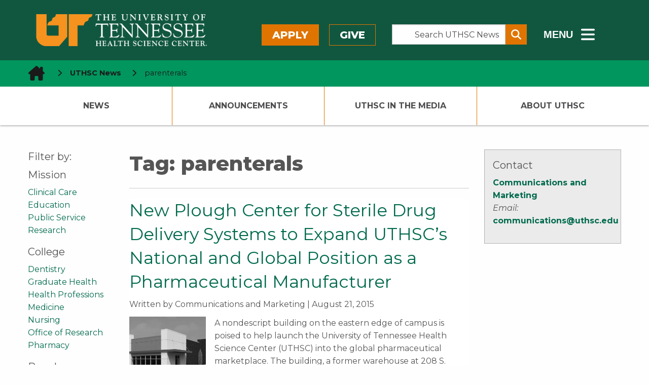

--- FILE ---
content_type: text/html; charset=UTF-8
request_url: https://news.uthsc.edu/tag/parenterals/
body_size: 50567
content:
	<!doctype html>
<html class="no-js" lang="en-US" >
	<head>
		<!--============= favicon (start) =============-->
		<link rel="icon" type="image/svg+xml" href="/wp-content/themes/shamrock-wp/assets/images/icons/favicon.svg" />
		<link rel="shortcut icon" href="/wp-content/themes/shamrock-wp/assets/images/icons/favicon.ico" />
		<meta name="apple-mobile-web-app-title" content="UTHSC.edu" />
		<link rel="apple-touch-icon" sizes="57x57" href="/wp-content/themes/shamrock-wp/assets/images/icons/apple-icon-57x57.png">
		<link rel="apple-touch-icon" sizes="60x60" href="/wp-content/themes/shamrock-wp/assets/images/icons/apple-icon-60x60.png">
		<link rel="apple-touch-icon" sizes="72x72" href="/wp-content/themes/shamrock-wp/assets/images/icons/apple-icon-72x72.png">
		<link rel="apple-touch-icon" sizes="76x76" href="/wp-content/themes/shamrock-wp/assets/images/icons/apple-icon-76x76.png">
		<link rel="apple-touch-icon" sizes="114x114" href="/wp-content/themes/shamrock-wp/assets/images/icons/apple-icon-114x114.png">
		<link rel="apple-touch-icon" sizes="120x120" href="/wp-content/themes/shamrock-wp/assets/images/icons/apple-icon-120x120.png">
		<link rel="apple-touch-icon" sizes="144x144" href="/wp-content/themes/shamrock-wp/assets/images/icons/apple-icon-144x144.png">
		<link rel="apple-touch-icon" sizes="152x152" href="/wp-content/themes/shamrock-wp/assets/images/icons/apple-icon-152x152.png">
		<link rel="apple-touch-icon" sizes="180x180" href="/wp-content/themes/shamrock-wp/assets/images/icons/apple-icon-180x180.png">
		<link rel="icon" type="image/png" sizes="192x192"  href="/wp-content/themes/shamrock-wp/assets/images/icons/android-icon-192x192.png">
		<link rel="icon" type="image/png" sizes="32x32" href="/wp-content/themes/shamrock-wp/assets/images/icons/favicon-32x32.png">
		<link rel="icon" type="image/png" sizes="96x96" href="/wp-content/themes/shamrock-wp/assets/images/icons/favicon-96x96.png">
		<link rel="icon" type="image/png" sizes="16x16" href="/wp-content/themes/shamrock-wp/assets/images/icons/favicon-16x16.png">
		<link rel="manifest" href="/wp-content/themes/shamrock-wp/assets/images/icons/manifest.json">
		<meta name="msapplication-TileColor" content="#ffffff">
		<meta name="msapplication-TileImage" content="/ms-icon-144x144.png">
		<meta name="theme-color" content="#ffffff">
		<meta name="application-name" content="parenterals Archives - UTHSC NewsUTHSC News"/>
		<!--============= favicon  (end)  =============-->
		<meta charset="UTF-8" />
		<meta name="viewport" content="width=device-width, initial-scale=1.0" />
		
<!--============================================================== 

 ============================================================== -->

<meta name='robots' content='index, follow, max-image-preview:large, max-snippet:-1, max-video-preview:-1' />

	<!-- This site is optimized with the Yoast SEO plugin v26.6 - https://yoast.com/wordpress/plugins/seo/ -->
	<title>parenterals Archives - UTHSC News</title>
	<link rel="canonical" href="https://news.uthsc.edu/tag/parenterals/" />
	<meta property="og:locale" content="en_US" />
	<meta property="og:type" content="article" />
	<meta property="og:title" content="parenterals Archives - UTHSC News" />
	<meta property="og:url" content="https://news.uthsc.edu/tag/parenterals/" />
	<meta property="og:site_name" content="UTHSC News" />
	<meta name="twitter:card" content="summary_large_image" />
	<script type="application/ld+json" class="yoast-schema-graph">{"@context":"https://schema.org","@graph":[{"@type":"CollectionPage","@id":"https://news.uthsc.edu/tag/parenterals/","url":"https://news.uthsc.edu/tag/parenterals/","name":"parenterals Archives - UTHSC News","isPartOf":{"@id":"https://news.uthsc.edu/#website"},"primaryImageOfPage":{"@id":"https://news.uthsc.edu/tag/parenterals/#primaryimage"},"image":{"@id":"https://news.uthsc.edu/tag/parenterals/#primaryimage"},"thumbnailUrl":"https://i0.wp.com/news.uthsc.edu/wp-content/uploads/sites/4/2015/08/Plough-Center-rendering.jpg?fit=1782%2C1117&ssl=1","breadcrumb":{"@id":"https://news.uthsc.edu/tag/parenterals/#breadcrumb"},"inLanguage":"en-US"},{"@type":"ImageObject","inLanguage":"en-US","@id":"https://news.uthsc.edu/tag/parenterals/#primaryimage","url":"https://i0.wp.com/news.uthsc.edu/wp-content/uploads/sites/4/2015/08/Plough-Center-rendering.jpg?fit=1782%2C1117&ssl=1","contentUrl":"https://i0.wp.com/news.uthsc.edu/wp-content/uploads/sites/4/2015/08/Plough-Center-rendering.jpg?fit=1782%2C1117&ssl=1","width":1782,"height":1117,"caption":"A rendering of the new Plough Center for Sterile Drug Delivery Systems, a $16 million facility for manufacturing pharmaceuticals planned for UTHSC. Renovations to an existing building on the eastern edge of campus are set to begin in September 2015."},{"@type":"BreadcrumbList","@id":"https://news.uthsc.edu/tag/parenterals/#breadcrumb","itemListElement":[{"@type":"ListItem","position":1,"name":"Home","item":"https://news.uthsc.edu/"},{"@type":"ListItem","position":2,"name":"parenterals"}]},{"@type":"WebSite","@id":"https://news.uthsc.edu/#website","url":"https://news.uthsc.edu/","name":"UTHSC News","description":"News from The University of Tennessee Health Science Center","potentialAction":[{"@type":"SearchAction","target":{"@type":"EntryPoint","urlTemplate":"https://news.uthsc.edu/?s={search_term_string}"},"query-input":{"@type":"PropertyValueSpecification","valueRequired":true,"valueName":"search_term_string"}}],"inLanguage":"en-US"}]}</script>
	<!-- / Yoast SEO plugin. -->


<link rel='dns-prefetch' href='//ajax.googleapis.com' />
<link rel='dns-prefetch' href='//cdnjs.cloudflare.com' />
<link rel='dns-prefetch' href='//www.googletagmanager.com' />
<link rel='dns-prefetch' href='//stats.wp.com' />
<link rel='dns-prefetch' href='//uthsc.edu' />
<link rel='dns-prefetch' href='//v0.wordpress.com' />
<link rel='preconnect' href='//i0.wp.com' />
<link rel='preconnect' href='//c0.wp.com' />
<style id='wp-block-library-inline-css' type='text/css'>
:root{--wp-block-synced-color:#7a00df;--wp-block-synced-color--rgb:122,0,223;--wp-bound-block-color:var(--wp-block-synced-color);--wp-editor-canvas-background:#ddd;--wp-admin-theme-color:#007cba;--wp-admin-theme-color--rgb:0,124,186;--wp-admin-theme-color-darker-10:#006ba1;--wp-admin-theme-color-darker-10--rgb:0,107,160.5;--wp-admin-theme-color-darker-20:#005a87;--wp-admin-theme-color-darker-20--rgb:0,90,135;--wp-admin-border-width-focus:2px}@media (min-resolution:192dpi){:root{--wp-admin-border-width-focus:1.5px}}.wp-element-button{cursor:pointer}:root .has-very-light-gray-background-color{background-color:#eee}:root .has-very-dark-gray-background-color{background-color:#313131}:root .has-very-light-gray-color{color:#eee}:root .has-very-dark-gray-color{color:#313131}:root .has-vivid-green-cyan-to-vivid-cyan-blue-gradient-background{background:linear-gradient(135deg,#00d084,#0693e3)}:root .has-purple-crush-gradient-background{background:linear-gradient(135deg,#34e2e4,#4721fb 50%,#ab1dfe)}:root .has-hazy-dawn-gradient-background{background:linear-gradient(135deg,#faaca8,#dad0ec)}:root .has-subdued-olive-gradient-background{background:linear-gradient(135deg,#fafae1,#67a671)}:root .has-atomic-cream-gradient-background{background:linear-gradient(135deg,#fdd79a,#004a59)}:root .has-nightshade-gradient-background{background:linear-gradient(135deg,#330968,#31cdcf)}:root .has-midnight-gradient-background{background:linear-gradient(135deg,#020381,#2874fc)}:root{--wp--preset--font-size--normal:16px;--wp--preset--font-size--huge:42px}.has-regular-font-size{font-size:1em}.has-larger-font-size{font-size:2.625em}.has-normal-font-size{font-size:var(--wp--preset--font-size--normal)}.has-huge-font-size{font-size:var(--wp--preset--font-size--huge)}.has-text-align-center{text-align:center}.has-text-align-left{text-align:left}.has-text-align-right{text-align:right}.has-fit-text{white-space:nowrap!important}#end-resizable-editor-section{display:none}.aligncenter{clear:both}.items-justified-left{justify-content:flex-start}.items-justified-center{justify-content:center}.items-justified-right{justify-content:flex-end}.items-justified-space-between{justify-content:space-between}.screen-reader-text{border:0;clip-path:inset(50%);height:1px;margin:-1px;overflow:hidden;padding:0;position:absolute;width:1px;word-wrap:normal!important}.screen-reader-text:focus{background-color:#ddd;clip-path:none;color:#444;display:block;font-size:1em;height:auto;left:5px;line-height:normal;padding:15px 23px 14px;text-decoration:none;top:5px;width:auto;z-index:100000}html :where(.has-border-color){border-style:solid}html :where([style*=border-top-color]){border-top-style:solid}html :where([style*=border-right-color]){border-right-style:solid}html :where([style*=border-bottom-color]){border-bottom-style:solid}html :where([style*=border-left-color]){border-left-style:solid}html :where([style*=border-width]){border-style:solid}html :where([style*=border-top-width]){border-top-style:solid}html :where([style*=border-right-width]){border-right-style:solid}html :where([style*=border-bottom-width]){border-bottom-style:solid}html :where([style*=border-left-width]){border-left-style:solid}html :where(img[class*=wp-image-]){height:auto;max-width:100%}:where(figure){margin:0 0 1em}html :where(.is-position-sticky){--wp-admin--admin-bar--position-offset:var(--wp-admin--admin-bar--height,0px)}@media screen and (max-width:600px){html :where(.is-position-sticky){--wp-admin--admin-bar--position-offset:0px}}

/*# sourceURL=wp-block-library-inline-css */
</style><style id='global-styles-inline-css' type='text/css'>
:root{--wp--preset--aspect-ratio--square: 1;--wp--preset--aspect-ratio--4-3: 4/3;--wp--preset--aspect-ratio--3-4: 3/4;--wp--preset--aspect-ratio--3-2: 3/2;--wp--preset--aspect-ratio--2-3: 2/3;--wp--preset--aspect-ratio--16-9: 16/9;--wp--preset--aspect-ratio--9-16: 9/16;--wp--preset--color--black: #000000;--wp--preset--color--cyan-bluish-gray: #abb8c3;--wp--preset--color--white: #ffffff;--wp--preset--color--pale-pink: #f78da7;--wp--preset--color--vivid-red: #cf2e2e;--wp--preset--color--luminous-vivid-orange: #ff6900;--wp--preset--color--luminous-vivid-amber: #fcb900;--wp--preset--color--light-green-cyan: #7bdcb5;--wp--preset--color--vivid-green-cyan: #00d084;--wp--preset--color--pale-cyan-blue: #8ed1fc;--wp--preset--color--vivid-cyan-blue: #0693e3;--wp--preset--color--vivid-purple: #9b51e0;--wp--preset--gradient--vivid-cyan-blue-to-vivid-purple: linear-gradient(135deg,rgb(6,147,227) 0%,rgb(155,81,224) 100%);--wp--preset--gradient--light-green-cyan-to-vivid-green-cyan: linear-gradient(135deg,rgb(122,220,180) 0%,rgb(0,208,130) 100%);--wp--preset--gradient--luminous-vivid-amber-to-luminous-vivid-orange: linear-gradient(135deg,rgb(252,185,0) 0%,rgb(255,105,0) 100%);--wp--preset--gradient--luminous-vivid-orange-to-vivid-red: linear-gradient(135deg,rgb(255,105,0) 0%,rgb(207,46,46) 100%);--wp--preset--gradient--very-light-gray-to-cyan-bluish-gray: linear-gradient(135deg,rgb(238,238,238) 0%,rgb(169,184,195) 100%);--wp--preset--gradient--cool-to-warm-spectrum: linear-gradient(135deg,rgb(74,234,220) 0%,rgb(151,120,209) 20%,rgb(207,42,186) 40%,rgb(238,44,130) 60%,rgb(251,105,98) 80%,rgb(254,248,76) 100%);--wp--preset--gradient--blush-light-purple: linear-gradient(135deg,rgb(255,206,236) 0%,rgb(152,150,240) 100%);--wp--preset--gradient--blush-bordeaux: linear-gradient(135deg,rgb(254,205,165) 0%,rgb(254,45,45) 50%,rgb(107,0,62) 100%);--wp--preset--gradient--luminous-dusk: linear-gradient(135deg,rgb(255,203,112) 0%,rgb(199,81,192) 50%,rgb(65,88,208) 100%);--wp--preset--gradient--pale-ocean: linear-gradient(135deg,rgb(255,245,203) 0%,rgb(182,227,212) 50%,rgb(51,167,181) 100%);--wp--preset--gradient--electric-grass: linear-gradient(135deg,rgb(202,248,128) 0%,rgb(113,206,126) 100%);--wp--preset--gradient--midnight: linear-gradient(135deg,rgb(2,3,129) 0%,rgb(40,116,252) 100%);--wp--preset--font-size--small: 13px;--wp--preset--font-size--medium: 20px;--wp--preset--font-size--large: 36px;--wp--preset--font-size--x-large: 42px;--wp--preset--spacing--20: 0.44rem;--wp--preset--spacing--30: 0.67rem;--wp--preset--spacing--40: 1rem;--wp--preset--spacing--50: 1.5rem;--wp--preset--spacing--60: 2.25rem;--wp--preset--spacing--70: 3.38rem;--wp--preset--spacing--80: 5.06rem;--wp--preset--shadow--natural: 6px 6px 9px rgba(0, 0, 0, 0.2);--wp--preset--shadow--deep: 12px 12px 50px rgba(0, 0, 0, 0.4);--wp--preset--shadow--sharp: 6px 6px 0px rgba(0, 0, 0, 0.2);--wp--preset--shadow--outlined: 6px 6px 0px -3px rgb(255, 255, 255), 6px 6px rgb(0, 0, 0);--wp--preset--shadow--crisp: 6px 6px 0px rgb(0, 0, 0);}:where(.is-layout-flex){gap: 0.5em;}:where(.is-layout-grid){gap: 0.5em;}body .is-layout-flex{display: flex;}.is-layout-flex{flex-wrap: wrap;align-items: center;}.is-layout-flex > :is(*, div){margin: 0;}body .is-layout-grid{display: grid;}.is-layout-grid > :is(*, div){margin: 0;}:where(.wp-block-columns.is-layout-flex){gap: 2em;}:where(.wp-block-columns.is-layout-grid){gap: 2em;}:where(.wp-block-post-template.is-layout-flex){gap: 1.25em;}:where(.wp-block-post-template.is-layout-grid){gap: 1.25em;}.has-black-color{color: var(--wp--preset--color--black) !important;}.has-cyan-bluish-gray-color{color: var(--wp--preset--color--cyan-bluish-gray) !important;}.has-white-color{color: var(--wp--preset--color--white) !important;}.has-pale-pink-color{color: var(--wp--preset--color--pale-pink) !important;}.has-vivid-red-color{color: var(--wp--preset--color--vivid-red) !important;}.has-luminous-vivid-orange-color{color: var(--wp--preset--color--luminous-vivid-orange) !important;}.has-luminous-vivid-amber-color{color: var(--wp--preset--color--luminous-vivid-amber) !important;}.has-light-green-cyan-color{color: var(--wp--preset--color--light-green-cyan) !important;}.has-vivid-green-cyan-color{color: var(--wp--preset--color--vivid-green-cyan) !important;}.has-pale-cyan-blue-color{color: var(--wp--preset--color--pale-cyan-blue) !important;}.has-vivid-cyan-blue-color{color: var(--wp--preset--color--vivid-cyan-blue) !important;}.has-vivid-purple-color{color: var(--wp--preset--color--vivid-purple) !important;}.has-black-background-color{background-color: var(--wp--preset--color--black) !important;}.has-cyan-bluish-gray-background-color{background-color: var(--wp--preset--color--cyan-bluish-gray) !important;}.has-white-background-color{background-color: var(--wp--preset--color--white) !important;}.has-pale-pink-background-color{background-color: var(--wp--preset--color--pale-pink) !important;}.has-vivid-red-background-color{background-color: var(--wp--preset--color--vivid-red) !important;}.has-luminous-vivid-orange-background-color{background-color: var(--wp--preset--color--luminous-vivid-orange) !important;}.has-luminous-vivid-amber-background-color{background-color: var(--wp--preset--color--luminous-vivid-amber) !important;}.has-light-green-cyan-background-color{background-color: var(--wp--preset--color--light-green-cyan) !important;}.has-vivid-green-cyan-background-color{background-color: var(--wp--preset--color--vivid-green-cyan) !important;}.has-pale-cyan-blue-background-color{background-color: var(--wp--preset--color--pale-cyan-blue) !important;}.has-vivid-cyan-blue-background-color{background-color: var(--wp--preset--color--vivid-cyan-blue) !important;}.has-vivid-purple-background-color{background-color: var(--wp--preset--color--vivid-purple) !important;}.has-black-border-color{border-color: var(--wp--preset--color--black) !important;}.has-cyan-bluish-gray-border-color{border-color: var(--wp--preset--color--cyan-bluish-gray) !important;}.has-white-border-color{border-color: var(--wp--preset--color--white) !important;}.has-pale-pink-border-color{border-color: var(--wp--preset--color--pale-pink) !important;}.has-vivid-red-border-color{border-color: var(--wp--preset--color--vivid-red) !important;}.has-luminous-vivid-orange-border-color{border-color: var(--wp--preset--color--luminous-vivid-orange) !important;}.has-luminous-vivid-amber-border-color{border-color: var(--wp--preset--color--luminous-vivid-amber) !important;}.has-light-green-cyan-border-color{border-color: var(--wp--preset--color--light-green-cyan) !important;}.has-vivid-green-cyan-border-color{border-color: var(--wp--preset--color--vivid-green-cyan) !important;}.has-pale-cyan-blue-border-color{border-color: var(--wp--preset--color--pale-cyan-blue) !important;}.has-vivid-cyan-blue-border-color{border-color: var(--wp--preset--color--vivid-cyan-blue) !important;}.has-vivid-purple-border-color{border-color: var(--wp--preset--color--vivid-purple) !important;}.has-vivid-cyan-blue-to-vivid-purple-gradient-background{background: var(--wp--preset--gradient--vivid-cyan-blue-to-vivid-purple) !important;}.has-light-green-cyan-to-vivid-green-cyan-gradient-background{background: var(--wp--preset--gradient--light-green-cyan-to-vivid-green-cyan) !important;}.has-luminous-vivid-amber-to-luminous-vivid-orange-gradient-background{background: var(--wp--preset--gradient--luminous-vivid-amber-to-luminous-vivid-orange) !important;}.has-luminous-vivid-orange-to-vivid-red-gradient-background{background: var(--wp--preset--gradient--luminous-vivid-orange-to-vivid-red) !important;}.has-very-light-gray-to-cyan-bluish-gray-gradient-background{background: var(--wp--preset--gradient--very-light-gray-to-cyan-bluish-gray) !important;}.has-cool-to-warm-spectrum-gradient-background{background: var(--wp--preset--gradient--cool-to-warm-spectrum) !important;}.has-blush-light-purple-gradient-background{background: var(--wp--preset--gradient--blush-light-purple) !important;}.has-blush-bordeaux-gradient-background{background: var(--wp--preset--gradient--blush-bordeaux) !important;}.has-luminous-dusk-gradient-background{background: var(--wp--preset--gradient--luminous-dusk) !important;}.has-pale-ocean-gradient-background{background: var(--wp--preset--gradient--pale-ocean) !important;}.has-electric-grass-gradient-background{background: var(--wp--preset--gradient--electric-grass) !important;}.has-midnight-gradient-background{background: var(--wp--preset--gradient--midnight) !important;}.has-small-font-size{font-size: var(--wp--preset--font-size--small) !important;}.has-medium-font-size{font-size: var(--wp--preset--font-size--medium) !important;}.has-large-font-size{font-size: var(--wp--preset--font-size--large) !important;}.has-x-large-font-size{font-size: var(--wp--preset--font-size--x-large) !important;}
/*# sourceURL=global-styles-inline-css */
</style>

<style id='classic-theme-styles-inline-css' type='text/css'>
/*! This file is auto-generated */
.wp-block-button__link{color:#fff;background-color:#32373c;border-radius:9999px;box-shadow:none;text-decoration:none;padding:calc(.667em + 2px) calc(1.333em + 2px);font-size:1.125em}.wp-block-file__button{background:#32373c;color:#fff;text-decoration:none}
/*# sourceURL=/wp-includes/css/classic-themes.min.css */
</style>
<link rel='stylesheet' id='shamrock-wp-style-css' href='https://news.uthsc.edu/wp-content/themes/shamrock-wp/style.css?ver=6.9' type='text/css' media='all' />
<link rel='stylesheet' id='shamrock-wp-news-style-css' href='https://news.uthsc.edu/wp-content/themes/shamrock-wp-news/style.css?ver=6.9' type='text/css' media='all' />
<link rel='stylesheet' id='news-styles-css' href='https://news.uthsc.edu/wp-content/themes/shamrock-wp-news/css/news.css?ver=6.9' type='text/css' media='all' />
<link rel='stylesheet' id='main-stylesheet-css' href='https://news.uthsc.edu/wp-content/themes/shamrock-wp/assets/stylesheets/foundation.css?ver=2.9.0' type='text/css' media='all' />
<link rel='stylesheet' id='foundation-missing-stylesheet-css' href='https://news.uthsc.edu/wp-content/themes/shamrock-wp/assets/stylesheets/foundation-missing-styles.css?ver=6.7.5' type='text/css' media='all' />
<link rel='stylesheet' id='updated-header-footer-css' href='https://uthsc.edu/-resources/2015/css/updated-header-footer-styles.css?ver=6.9' type='text/css' media='all' />
<link rel='stylesheet' id='foundation-missing-stylesheet-fixes-css' href='https://news.uthsc.edu/wp-content/themes/shamrock-wp/assets/stylesheets/updated-header-footer-styles-fixes.css?ver=0.0.1' type='text/css' media='all' />
<link rel='stylesheet' id='uthsc-sidebar-secondary-menu-css' href='https://news.uthsc.edu/wp-content/themes/shamrock-wp/assets/stylesheets/uthsc-sidebar-secondary-menu.css?ver=0.0.1' type='text/css' media='all' />
<script type="text/javascript" src="//ajax.googleapis.com/ajax/libs/jquery/2.1.0/jquery.min.js?ver=2.1.0" id="jquery-js"></script>

<!-- Google tag (gtag.js) snippet added by Site Kit -->
<!-- Google Analytics snippet added by Site Kit -->
<script type="text/javascript" src="https://www.googletagmanager.com/gtag/js?id=GT-NMK2LKM" id="google_gtagjs-js" async></script>
<script type="text/javascript" id="google_gtagjs-js-after">
/* <![CDATA[ */
window.dataLayer = window.dataLayer || [];function gtag(){dataLayer.push(arguments);}
gtag("set","linker",{"domains":["news.uthsc.edu"]});
gtag("js", new Date());
gtag("set", "developer_id.dZTNiMT", true);
gtag("config", "GT-NMK2LKM");
 window._googlesitekit = window._googlesitekit || {}; window._googlesitekit.throttledEvents = []; window._googlesitekit.gtagEvent = (name, data) => { var key = JSON.stringify( { name, data } ); if ( !! window._googlesitekit.throttledEvents[ key ] ) { return; } window._googlesitekit.throttledEvents[ key ] = true; setTimeout( () => { delete window._googlesitekit.throttledEvents[ key ]; }, 5 ); gtag( "event", name, { ...data, event_source: "site-kit" } ); }; 
//# sourceURL=google_gtagjs-js-after
/* ]]> */
</script>
<link rel="https://api.w.org/" href="https://news.uthsc.edu/wp-json/" /><link rel="alternate" title="JSON" type="application/json" href="https://news.uthsc.edu/wp-json/wp/v2/tags/695" /><meta name="generator" content="Site Kit by Google 1.168.0" />	<style>img#wpstats{display:none}</style>
		<link rel="icon" href="https://i0.wp.com/news.uthsc.edu/wp-content/uploads/sites/4/2020/04/uthsc.png?fit=32%2C32&#038;ssl=1" sizes="32x32" />
<link rel="icon" href="https://i0.wp.com/news.uthsc.edu/wp-content/uploads/sites/4/2020/04/uthsc.png?fit=192%2C192&#038;ssl=1" sizes="192x192" />
<link rel="apple-touch-icon" href="https://i0.wp.com/news.uthsc.edu/wp-content/uploads/sites/4/2020/04/uthsc.png?fit=180%2C180&#038;ssl=1" />
<meta name="msapplication-TileImage" content="https://i0.wp.com/news.uthsc.edu/wp-content/uploads/sites/4/2020/04/uthsc.png?fit=192%2C192&#038;ssl=1" />
		<style type="text/css" id="wp-custom-css">
			.googlesitekit-page .googlesitekit-cta-link {
	a[href*="/announcements/"] {
		background-color: yellow;
		color: black;
		font-weight: bold;
	}
}		</style>
				<!--load Montserrat Font -->
		<link href="https://fonts.googleapis.com/css2?family=Montserrat:ital,wght@0,400;0,500;0,700;0,800;1,400;1,500;1,700;1,800&display=swap" rel="stylesheet">
	</head>
	<body class="archive tag tag-parenterals tag-695 wp-theme-shamrock-wp wp-child-theme-shamrock-wp-news offcanvas">
	
  <!--******************-->
  <!--Off canvas wrapper-->
  <!--******************-->
<div id="uthsc-off-canvas-wrapper" class="uthsc-off-canvas-wrapper"> <!--div closes at beginning of mobile-off-canvas.php-->

	

  <header class="uthsc-banner hide-for-print" aria-label="UTHSC Logo">
	<div class="row">
		<div class="large-4 columns">
			<a href="https://uthsc.edu/" class="uthsc-image-link">
	<img class="uthsc-logo" src="https://uthsc.edu/-resources/2015/images/uthsc-logo.png" alt="UTHSC logo" width="716"
			 height="58">
</a>
		</div>
		<div class="large-8 columns top-menu-right hide-for-print">
			<div class="row">
				<div class="large-5 columns top-menu-buttons" style="padding-left:0;padding-right:2rem">
						<a class="button orange" href="https://uthsc.edu/admissions/">Apply</a>
	<a class="button orange-outline" href="https://uthsc.edu/give/">Give</a>
				</div>
				<div class="large-4 columns search-form-wrapper" style="padding:0">
    <form class="input-group search-form" aria-label="Search UTHSC News" action="https://news.uthsc.edu/" method="get">
        <label for="s"><span class="show-for-sr"> Search the Site </span></label>
        <input class="input-group-field search-input" placeholder="Search UTHSC News" value="" type="search"
               aria-label="Search UTHSC News" name="s" style="margin-right:0;padding-right:0.5rem" id="s">
        <div class="input-group-button">
            <button type="submit" class="button" aria-label="Submit search form" style="padding:0.25em 0.5em">
                <span aria-hidden="true" class="fa fa-search"></span>
            </button>
        </div>
    </form>
    <p><strong>Other ways to search: </strong><a href="https://calendar.uthsc.edu/">Events Calendar</a>  |  <a href="https://uthsc.edu/search/">UTHSC</a></p>
</div>
				<div class="large-3 columns" style="padding-left:2rem;padding-right:0">
	<button class="hidden-menu-toggle" style="padding-top:0.125rem">
		<span style="font-size:1.25rem;font-weight:800;vertical-align:middle;margin-right:0.5rem"> MENU</span>
		<span class="fa-solid fa-bars" style="vertical-align:middle" aria-hidden="true"></span>
		<span class="show-for-sr"> Sub - Menu</span>
	</button>
</div>
				</div>
		</div>
	</div>
</header>
  <div id="section-navigation" class="hide-for-large hide-for-print">
		<button id="uthsc-off-canvas-button--slide-left" class="toggle-slide-left button">
			<span class="fa-solid fa-bars" aria-hidden="true"></span>
			Section Menu
		</button>

	<!--********************-->
	<!--hidden mobile section navigation (dynamic/local) -->
	<!--********************-->
	<nav id="uthsc-off-canvas-menu--slide-left" class="uthsc-off-canvas-menu uthsc-off-canvas-menu--slide-left hide-for-print">
		<button class="uthsc-off-canvas-menu__close">
			<span class="show-for-sr">Close Menu</span> &emsp;<span class="fa-solid fa-xmark"></span>
		</button>
		<div class="top-menu-buttons">
			<a class="button orange" href="https://uthsc.edu/admissions/">Apply</a>
			<a class="button orange-outline" href="https://uthsc.edu/give/">Give</a>
		</div>
		<div class="main-menu">
			<ul id="menu-primary-navigation" class=""><li id="menu-item-8795" class="menu-item menu-item-type-custom menu-item-object-custom menu-item-8795"><a href="/">News</a></li>
<li id="menu-item-8799" class="menu-item menu-item-type-custom menu-item-object-custom has-submenu menu-item-8799"><a href="/announcements/">Announcements</a>
<ul>
	<li id="menu-item-58491" class="menu-item menu-item-type-post_type menu-item-object-page menu-item-58491"><a href="https://news.uthsc.edu/new-announcement/">Submit an Announcement</a></li>
</ul>
</li>
<li id="menu-item-8798" class="menu-item menu-item-type-custom menu-item-object-custom has-submenu menu-item-8798"><a href="/in-the-media/">UTHSC In The Media</a>
<ul>
	<li id="menu-item-59779" class="menu-item menu-item-type-custom menu-item-object-custom menu-item-59779"><a href="https://uthsc.edu/communications/uthsc-in-the-news.php">UTHSC in the News Reports</a></li>
</ul>
</li>
<li id="menu-item-58492" class="menu-item menu-item-type-post_type menu-item-object-page menu-item-58492"><a href="https://news.uthsc.edu/about-uthsc/">About UTHSC</a></li>
</ul>		</div>
	</nav>
</div>
  <div id="mobile-navigation" class="hide-for-large hide-for-print">
	<button id="mobile-search" class="mobile-search-button button">
		<span class="fa-solid fa-magnifying-glass" aria-hidden="true"></span>
		<span class="show-for-sr">Search</span>
	</button>
	<button id="uthsc-off-canvas-button--slide-right" class="toggle-slide-right button">
		<span class="fa-solid fa-bars" aria-hidden="true"></span>
		<span class="show-for-sr">Main Menu</span>
	</button>
</div>
		<div class="hidden-sub-menu">
	<div class="row">
		<div class="small-12 column">
			<div class="hidden-sub-menu-content row">
				<div class="medium-7 column">
					<ul class="inline-list left">
						<li><a href="https://uthsc.edu/students/index.php">Students</a></li>
						<li><a href="https://uthsc.edu/faculty-staff/index.php">Faculty/Staff</a></li>
						<li><a href="https://alumni.uthsc.edu/">Alumni/Friends</a></li>
						<li><a href="https://uthsc.edu/visitors/index.php">Visitors</a></li>
						<li><a href="https://uthsc.edu/clinical-care/index.php">Patients</a></li>
					</ul>
				</div>
				<div class="medium-5 column">
					<ul class="inline-list right">
						<li><a href="https://uthsc.edu/sace/student-life/visit-uthsc.php">Visit</a></li>
						<li><a href="https://irisweb.tennessee.edu/">MyUT</a></li>
						<li><a href="https://uthsc.edu/banner/info/index.php">Banner</a></li>
						<li><a href="https://blackboard.uthsc.edu/">Blackboard</a></li>
						<li><a href="https://news.uthsc.edu/">News</a></li>
						<li><a href="https://calendar.uthsc.edu/">Events</a></li>
					</ul>
				</div>
			</div>
		</div>
	</div>
</div>
	<div class="row expanded hide-for-print uthsc-emergency-notification"></div>
  <nav aria-label="Bread crumbs - you are here:" role="navigation" class="uthsc-breadcrumbs">
    <div class="row">
        <ul class="breadcrumbs column">
            <!-- Breadcrumb NavXT 7.5.0 -->
<li>
  <a property="item" typeof="WebPage" class="home" href="https://uthsc.edu" aria-label="home icon">
    <span class="uthsc-home-icon-breadcrumbs fa-solid fa-house-chimney fa-2xl"></span>
  </a>
  <meta property="position" content="1">
  </span>
  <span class="fa-solid fa-chevron-right" aria-hidden="true"></span>
  <a property="item" typeof="WebPage" class="home" href="/">
    UTHSC News
  </a>
  <span class="fa-solid fa-chevron-right" aria-hidden="true"></span>
</li>
<li><span property="name" class="disabled">parenterals</span><meta property="position" content="2"></li>        </ul>
    </div>
</nav>
	<header id="masthead" class="site-header" role="banner" data-equalizer="heading-links" data-resize="heading-links" data-mutate="heading-links" data-events="mutate">
	<nav id="uthsc-section-navigation" class="hide-for-print" role="navigation"  data-equalizer-watch="heading-links">
				<ul class="row collapse"><li class="uthsc-navigation-column menu-item menu-item-type-custom menu-item-object-custom menu-item-8795"><a href="/">News</a></li>
<li class="uthsc-navigation-column menu-item menu-item-type-custom menu-item-object-custom has-submenu menu-item-8799"><a href="/announcements/">Announcements</a>
<ul class="uthsc-submenu">
	<li class="uthsc-navigation-column menu-item menu-item-type-post_type menu-item-object-page menu-item-58491"><a href="https://news.uthsc.edu/new-announcement/">Submit an Announcement</a></li>
</ul>
</li>
<li class="uthsc-navigation-column menu-item menu-item-type-custom menu-item-object-custom has-submenu menu-item-8798"><a href="/in-the-media/">UTHSC In The Media</a>
<ul class="uthsc-submenu">
	<li class="uthsc-navigation-column menu-item menu-item-type-custom menu-item-object-custom menu-item-59779"><a href="https://uthsc.edu/communications/uthsc-in-the-news.php">UTHSC in the News Reports</a></li>
</ul>
</li>
<li class="uthsc-navigation-column menu-item menu-item-type-post_type menu-item-object-page menu-item-58492"><a href="https://news.uthsc.edu/about-uthsc/">About UTHSC</a></li>
</ul>	</nav>
	<div class="uthsc-section-nav-placeholder show-for-large" data-equalizer-watch="heading-links" style="min-height: 76px"></div>
</header>	<section class="container"> <!-- section will be closed at beginning of footer.php -->
		
    <div id="page" class="row" role="main">
					            <!--Main Content-->
            <article class="columns medium-push-2 medium-10 large-7">
                <h1>Tag: <span>parenterals</span></h1><hr>
																				
<div id="post-13632" class="blogpost-entry post-13632 post type-post status-publish format-standard has-post-thumbnail hentry category-research tag-colleges tag-drug-devlopment tag-drugs tag-featured tag-orphan-drugs tag-parenterals tag-pharmaceuticals tag-plough college-medicine college-pharmacy">
  <header>
    <h2><a href="https://news.uthsc.edu/new-plough-center-sterile-drug-delivery-systems-expand-uthscs-national-global-position-pharmaceutical-manufacturer/">New Plough Center for Sterile Drug Delivery Systems to Expand UTHSC&#8217;s National and Global Position as a Pharmaceutical Manufacturer</a></h2>
      <p class="byline author">Written by Communications and Marketing</p> | <time class="updated" datetime="2015-08-21T16:43:49-05:00">August 21, 2015</time> <div class="button-group tiny float-right no-gaps"><a class="button hollow" href="https://news.uthsc.edu/category/research/">Research</a></div>  </header>

  <div class="entry-content">
    <div class="row collapse">
                  <div class="medium-3 columns">
            <figure class="post-thumbnail">
              <a href="https://news.uthsc.edu/new-plough-center-sterile-drug-delivery-systems-expand-uthscs-national-global-position-pharmaceutical-manufacturer/"><img src="https://i0.wp.com/news.uthsc.edu/wp-content/uploads/sites/4/2015/08/Plough-Center-rendering.jpg?resize=300%2C300&amp;ssl=1" class="attachment-thumbnail size-thumbnail wp-post-image" alt="" decoding="async" fetchpriority="high" srcset="https://i0.wp.com/news.uthsc.edu/wp-content/uploads/sites/4/2015/08/Plough-Center-rendering.jpg?resize=300%2C300&amp;ssl=1 300w, https://i0.wp.com/news.uthsc.edu/wp-content/uploads/sites/4/2015/08/Plough-Center-rendering.jpg?zoom=2&amp;resize=300%2C300&amp;ssl=1 600w, https://i0.wp.com/news.uthsc.edu/wp-content/uploads/sites/4/2015/08/Plough-Center-rendering.jpg?zoom=3&amp;resize=300%2C300&amp;ssl=1 900w" sizes="(max-width: 639px) 98vw, (max-width: 1199px) 64vw, 300px" /></a>
            </figure>
          </div>
          <div class="medium-9 columns"><p>A nondescript building on the eastern edge of campus is poised to help launch the University of Tennessee Health Science Center (UTHSC) into the global pharmaceutical marketplace. The building, a former warehouse at 208 S. Dudley Street, was purchased by UTHSC about five years ago. It is being transformed into the Plough Center for Sterile&hellip;&nbsp;<a class="read-more" href="https://news.uthsc.edu/new-plough-center-sterile-drug-delivery-systems-expand-uthscs-national-global-position-pharmaceutical-manufacturer/"><strong>Read&nbsp;More</strong></a></p>
</div>
        
    </div>
  </div>
  <footer>
        </footer>
  <hr/>
</div>
					
				
								            </article>

            <!--Left sidebar-->
            <div class="columns medium-pull-10 small-4 medium-2 large-pull-7 ">
                <aside class="" id="sticky-sidebar" data-sticky-container>
                    <div class="sticky" data-sticky data-top-anchor="sticky-sidebar" data-btm-anchor="sticky-sidebar-end:top"
                         data-sticky-on="medium">
						<article id="text-24" class="widget widget_text"><h2 style="font-size: 1.25rem;">Filter by:</h2>			<div class="textwidget"></div>
		</article><article id="uthsc_advanced_categories-10" class="widget uthsc_advanced_categories"><h2 style="font-size: 1.25rem;">Mission</h2>                <ul>
                    	<li class="cat-item cat-item-61"><a href="https://news.uthsc.edu/category/clinical-care/">Clinical Care</a>
</li>
	<li class="cat-item cat-item-59"><a href="https://news.uthsc.edu/category/education/">Education</a>
</li>
	<li class="cat-item cat-item-62"><a href="https://news.uthsc.edu/category/public-service/">Public Service</a>
</li>
	<li class="cat-item cat-item-60"><a href="https://news.uthsc.edu/category/research/">Research</a>
</li>
                </ul>
                </article><article id="uthsc_advanced_categories-11" class="widget uthsc_advanced_categories"><h2 style="font-size: 1.25rem;">College</h2>                <ul>
                    	<li class="cat-item cat-item-156"><a href="https://news.uthsc.edu/college/dentistry/">Dentistry</a>
</li>
	<li class="cat-item cat-item-155"><a href="https://news.uthsc.edu/college/graduate-health/">Graduate Health</a>
</li>
	<li class="cat-item cat-item-292"><a href="https://news.uthsc.edu/college/health-professions/">Health Professions</a>
</li>
	<li class="cat-item cat-item-152"><a href="https://news.uthsc.edu/college/medicine/">Medicine</a>
</li>
	<li class="cat-item cat-item-153"><a href="https://news.uthsc.edu/college/nursing/">Nursing</a>
</li>
	<li class="cat-item cat-item-6006"><a href="https://news.uthsc.edu/college/office-of-research/">Office of Research</a>
</li>
	<li class="cat-item cat-item-215"><a href="https://news.uthsc.edu/college/pharmacy/">Pharmacy</a>
</li>
                </ul>
                </article><article id="uthsc_advanced_categories-12" class="widget uthsc_advanced_categories"><h2 style="font-size: 1.25rem;">People</h2>                <ul>
                    	<li class="cat-item cat-item-237"><a href="https://news.uthsc.edu/people/alumni/">Alumni</a>
</li>
	<li class="cat-item cat-item-9"><a href="https://news.uthsc.edu/people/faculty-news/">Faculty News</a>
</li>
	<li class="cat-item cat-item-28"><a href="https://news.uthsc.edu/people/staff-news/">Staff News</a>
</li>
	<li class="cat-item cat-item-27"><a href="https://news.uthsc.edu/people/student-news/">Student News</a>
</li>
                </ul>
                </article><article id="uthsc_advanced_categories-13" class="widget uthsc_advanced_categories"><h2 style="font-size: 1.25rem;">Campus</h2>                <ul>
                    	<li class="cat-item cat-item-376"><a href="https://news.uthsc.edu/campus/chattanooga/">Chattanooga</a>
</li>
	<li class="cat-item cat-item-375"><a href="https://news.uthsc.edu/campus/knoxville/">Knoxville</a>
</li>
	<li class="cat-item cat-item-1219"><a href="https://news.uthsc.edu/campus/memphis/">Memphis</a>
</li>
	<li class="cat-item cat-item-374"><a href="https://news.uthsc.edu/campus/nashville/">Nashville</a>
</li>
                </ul>
                </article>                    </div>
                </aside>
            </div>

            <!--Right Sidebar-->
            <div class="columns small-8 medium-11 large-3">
                <aside class="sidebar" id="sticky-sidebar" data-sticky-container>
                    <div class="sticky" data-sticky data-top-anchor="sticky-sidebar" data-btm-anchor="sticky-sidebar-end:top"
                         data-sticky-on="large">
						
<article id="text-23" class="callout widget widget_text"><h2 style="font-size: 1.25rem;">Contact</h2>			<div class="textwidget"><p>
<strong><a href="https://uthsc.edu/communications-marketing/">Communications and Marketing</a></strong><br />
<em>Email:</em> <a href="mailto:communications@uthsc.edu">communications@uthsc.edu</a></p>
</div>
		</article>
                    </div>
                </aside>
            </div>
		    </div>
    </div>


		</section> <!-- section was opened at end of header.php -->
    <div id="sticky-sidebar-end" style="display:block;width:100%;"></div>
    <div id="footer-container">
      <!--**************-->
<!--Content Footer-->
<!--**************-->
<div class="uthsc-content-footer" aria-label="Section information and links" role="complementary">
    <div class="row">
        <article id="text-25" class="medium-4 columns footer-box widget widget_text">			<div class="textwidget"><h2>News</h2>
<ul>
<li><a href="https://uthsc.edu/communications-marketing/">Communications and Marketing</a></li>
<li><a href="/tag/news-releases/">News Releases</a></li>
<li><a href="https://uthsc.edu/communications/uthsc-in-the-news.php">UTHSC in the News</a></li>
<li><a href="/announcements/">Announcements<i class="fi fi-megaphone "></i></a></li>
<li><a href="https://uthsc.edu/communications-marketing/media-resources/media-guidelines.php">Media Guidelines</a></li>
<li><a href="/feed/">RSS Feed<i class="fi fi-rss "></i></a></li>
</ul>
</div>
		</article><article id="text-26" class="medium-4 columns footer-box widget widget_text">			<div class="textwidget"><h2>UTHSC</h2>
<ul>
<li><a href="https://uthsc.edu/future-students/">Future Students</a></li>
<li><a href="https://uthsc.edu/students/">Current Students</a></li>
<li><a href="https://uthsc.edu/faculty-staff/">Faculty &amp; Staff</a></li>
<li><a href="https://uthscalumni.com/">Alumni &amp; Friends</a></li>
<li><a href="https://uthsc.edu/about/">About UTHSC</a></li>
<li><a href="https://uthsc.edu/administration/">Campus Administration</a></li>
<li><a href="https://uthsc.edu/clinical-care/">Clinical Care</a></li>
<li><a href="https://uthsc.edu/academics/"> Academics </a></li>
<li><a href="https://uthsc.edu/public-service/">Public Service</a></li>
<li><a href="https://uthsc.edu/research/">Research</a></li>
</ul>
</div>
		</article><article id="custom_html-1" class="widget_text medium-4 columns footer-box widget widget_custom_html"><h2>Social</h2><div class="textwidget custom-html-widget">
<!-- ============ (begin) Loaded from mu-plugins ============ -->
	<div class="social-sharing-widget">
		<h3>Share</h3>
			<div class="expanded button-group stacked-for-small small uthsc-share">
				<a class="button uthsc-x" href="https://twitter.com/intent/tweet?text=Read%20this.&amp;url=&amp;via=uthsc&amp;original_referer=&amp;hashtags=uthsc">
					<span class="fa-brands fa-x-twitter"></span> Post<span class="show-for-sr">on twitter</span>
				</a>
				<a class="button uthsc-facebook" href="http://www.facebook.com/sharer.php?u=">
					<span class="fa-brands fa-facebook-f"></span> Share<span class="show-for-sr">on facebook</span>
				</a>
			</div>
			<div class="expanded button-group stacked-for-small small uthsc-share"><a class="button uthsc-linkedin" href="https://www.linkedin.com/sharing/share-offsite/?url=&amp;url="><span class="fa-brands fa-linkedin-in"></span> Share
		<span class="show-for-sr">on linked in</span></a><a class="button" href="mailto:?to=&amp;body=Read%20this.%20&amp;subject= "><span class="fa-solid fa-envelope"></span> email
	</a><a class="button uthsc-print " href="javascript:window.print()"><span class="fa-solid fa-print"></span> print</a></div>
	</div>
	<!-- ============ (end) Loaded from mu-plugins ============ -->
</div></article>    </div>
</div>
<!--***************-->
<!--/Content Footer-->
<!--***************-->

            <footer aria-label="UTHSC contact information and links" role="contentinfo" class="uthsc-global-footer">
	<!--	(begin) Three Columns of Lists containing links: Get Help, Quick Links, Colleges-->
	<div class="uthsc-row-bg-dark-gray">
		<div class="row uthsc-copy-block text-center medium-text-left collapse medium-uncollapse">
			<div class="columns medium-4"><h2>Get Help</h2>
<ul>
	<li><a href="https://uthsc.edu/campus-police/parking-and-access/accessible-parking.php">Accessibility</a></li>
	<li><a href="https://uthsc.edu/campus-police/index.php">Campus Police</a></li>
	<li><a href="https://uthsc.edu/safety/index.php">Emergency Numbers</a></li>
	<li><a href="https://uthsc.edu/students/consumer-information.php">Online Disclosure Statement</a></li>
	<li><a href="https://uthsc.policymedical.net/policymed/home/index?ID=de47aa28-16aa-408b-9c96-cb04f232964f&amp;" target="_blank" rel="noopener">Policies</a></li>
	<li><a href="https://uthsc.edu/compliance/index.php">Privacy Policy</a></li>
	<li><a href="mailto:website@uthsc.edu" target="_blank" rel="noopener">Website Updates</a></li>
	<li><a href="https://uthsc.edu/password/index.php">Update Password</a></li>
</ul>
</div>
			<div class="columns medium-4"><h2>Quick Links</h2>
<ul>
	<li><a href="https://uthsc.edu/banner/info/index.php">Banner Information</a></li>
	<li><a href="https://blackboard.uthsc.edu/" target="_blank" rel="noopener">Blackboard</a></li>
	<li><a href="https://uthsc.edu/map/index.php">Campus Map</a></li>
	<li><a href="https://uthsc.edu/hr/employment/index.php">Employment and Records</a></li>
	<li><a href="https://calendar.uthsc.edu/" target="_blank" rel="noopener">Events Calendar</a></li>
	<li><a href="https://uthsc.edu/faculty-staff/index.php">Faculty and Staff</a></li>
	<li><a href="https://uthsc.edu/library/index.php">Health Sciences Library</a></li>
	<li><a href="https://oracle.uthsc.edu/w932_ilogin_index.php" target="_blank" rel="noopener">iLogin</a></li>
	<li><a href="https://irisweb.tennessee.edu/irj/portal" target="_blank" rel="noopener">MyUT</a></li>
	<li><a href="https://uthsc.edu/students/index.php">Students</a></li>
	<li><a href="https://uthsc.teamdynamix.com/TDClient/2280/Portal/Home/">TechConnect (ITS Help)</a></li>
	<li><a href="https://portal.office.com/">Webmail/Office 365</a></li>
</ul>
</div>
			<div class="columns medium-4"><h2>Colleges</h2>
<ul>
	<li><a href="https://uthsc.edu/dentistry/index.php">Dentistry</a></li>
	<li><a href="https://uthsc.edu/graduate-health-sciences/index.php">Graduate Health Sciences</a></li>
	<li><a href="https://uthsc.edu/health-professions/index.php">Health Professions</a></li>
	<li><a href="https://uthsc.edu/medicine/index.php">Medicine</a></li>
	<li><a href="https://uthsc.edu/nursing/index.php">Nursing</a></li>
	<li><a href="https://uthsc.edu/pharmacy/index.php">Pharmacy</a></li>
</ul>
</div>
		</div>
	</div>
	<!--	(end) Three Columns of Lists containing links: Get Help, Quick Links, Colleges-->
	<!--	(begin) Contact information and social media section -->
	<div class="row footer-bottom-row">

		<div class="columns medium-7"><p>Memphis, Tennessee 38163 | Phone: <a href="tel:9014485500">901.448.5500</a> | TTD: <a href="tel:9014487382">901.448.7382</a></p>
<p>&copy; 2026 The University of Tennessee Health Science Center</p>

</div>
		<div class="columns medium-5 uthsc-social-icons"><a href="https://facebook.com/uthsc">
	<span class="fa-brands fa-facebook-f fa-2xl"></span>
	<span class="show-for-sr">facebook</span>
</a>
<a href="https://instagram.com/uthsc">
	<span class="fa-brands fa-instagram fa-2xl"></span>
	<span class="show-for-sr">instagram</span>
</a>
<a href="https://twitter.com/uthsc">
	<span class="fa-brands fa-x-twitter fa-2xl"></span>
	<span class="show-for-sr">twitter</span>
</a>
<a href="https://linkedin.com/company/university-of-tennessee-health-science-center">
	<span class="fa-brands fa-linkedin-in fa-2xl"></span>
	<span class="show-for-sr">linkedin</span>
</a>
<a href="https://youtube.com/user/uthsc">
	<span class="fa-brands fa-youtube fa-2xl"></span>
	<span class="show-for-sr">youtube</span>
</a>
</div>

	</div>
	<!--	(end) Contact information and social media section -->
</footer>
          </div>

		
    </div> <!--end of div from uthsc-off-canvas-wrapper in header.php-->
<!--*********************-->
<!--hidden mobile site navigation (static/global)-->
<!--*********************-->
<nav id="uthsc-off-canvas-menu--slide-right" class="uthsc-off-canvas-menu uthsc-off-canvas-menu--slide-right hide-for-print">
	<button class="uthsc-off-canvas-menu__close">
		<span class="show-for-sr">Close Menu</span> &emsp;<span class="fa-solid fa-xmark"></span>
	</button>
	<div class="top-menu-buttons">
			<a class="button orange" href="https://uthsc.edu/admissions/">Apply</a>
	<a class="button orange-outline" href="https://uthsc.edu/give/">Give</a>
	</div>
	<div class="main-menu"><ul>
			<li><a href="https://uthsc.edu/">Home</a></li>
			<li><a href="https://uthsc.edu/about/index.php">About</a></li>
			<li><a href="https://uthsc.edu/academics/index.php">Academics</a></li>
			<li><a href="https://uthsc.edu/research/index.php">Research</a></li>
			<li><a href="https://uthsc.edu/clinical-care/index.php">Clinical Care</a></li>
			<li><a href="https://uthsc.edu/public-service/index.php">Public Service</a></li>
		</ul></div>
	<div class="sub-menu">
		<ul>
			<li><a href="https://uthsc.edu/students/index.php">Students</a></li>
			<li><a href="https://uthsc.edu/faculty-staff/index.php">Faculty/Staff</a></li>
			<li><a href="https://alumni.uthsc.edu/">Alumni/Friends</a></li>
			<li><a href="https://uthsc.edu/visitors/index.php">Visitors</a></li>
			<li><a href="https://uthsc.edu/clinical-care/index.php">Patients</a></li>
		</ul>
	</div>
	<ul>
		<li><a href="https://uthsc.edu/sace/student-life/visit-uthsc.php">Visit</a></li>
		<li><a href="https://irisweb.tennessee.edu/">MyUT</a></li>
		<li><a href="https://uthsc.edu/banner/info/index.php">Banner</a></li>
		<li><a href="https://blackboard.uthsc.edu/">Blackboard</a></li>
		<li><a href="https://news.uthsc.edu/">News</a></li>
		<li><a href="https://calendar.uthsc.edu/">Events</a></li>
	</ul>
	<div class="mobile-nav-bottom-spacing-fix hide-for-large"></div>
	<div class="safari-bottom-nav-fix safari-bottom-nav-fix--active"></div>
</nav>
<!--**********************-->
<!--/Right off canvas menu-->
<!--**********************-->


<!--***************-->
<!--Off canvas mask-->
<!--***************-->
<div id="uthsc-off-canvas-mask" class="uthsc-off-canvas-mask hide-for-print"></div><!-- /uthsc-off-canvas-mask -->
<!--****************-->
<!--/Off canvas mask-->
<!--****************-->

<script type="speculationrules">
{"prefetch":[{"source":"document","where":{"and":[{"href_matches":"/*"},{"not":{"href_matches":["/wp-*.php","/wp-admin/*","/wp-content/uploads/sites/4/*","/wp-content/*","/wp-content/plugins/*","/wp-content/themes/shamrock-wp-news/*","/wp-content/themes/shamrock-wp/*","/*\\?(.+)"]}},{"not":{"selector_matches":"a[rel~=\"nofollow\"]"}},{"not":{"selector_matches":".no-prefetch, .no-prefetch a"}}]},"eagerness":"conservative"}]}
</script>
<script type="text/javascript" src="https://news.uthsc.edu/wp-content/themes/shamrock-wp/assets/javascript/foundation.js?ver=2.9.0" id="foundation-js"></script>
<script type="text/javascript" src="https://news.uthsc.edu/wp-content/themes/shamrock-wp/assets/javascript/custom/uthsc-2022.js?ver=1.0.0" id="uthsc-2022-js"></script>
<script type="text/javascript" src="https://news.uthsc.edu/wp-content/themes/shamrock-wp/assets/javascript/custom/updated-header-footer-script.js?ver=1.0.0" id="redesign-2022-js"></script>
<script type="text/javascript" src="https://cdnjs.cloudflare.com/ajax/libs/font-awesome/6.5.1/js/all.min.js" id="font-awesome-js"></script>
<script type="text/javascript" id="jetpack-stats-js-before">
/* <![CDATA[ */
_stq = window._stq || [];
_stq.push([ "view", JSON.parse("{\"v\":\"ext\",\"blog\":\"93036113\",\"post\":\"0\",\"tz\":\"-6\",\"srv\":\"news.uthsc.edu\",\"arch_tag\":\"parenterals\",\"arch_results\":\"1\",\"j\":\"1:15.3.1\"}") ]);
_stq.push([ "clickTrackerInit", "93036113", "0" ]);
//# sourceURL=jetpack-stats-js-before
/* ]]> */
</script>
<script type="text/javascript" src="https://stats.wp.com/e-202604.js" id="jetpack-stats-js" defer="defer" data-wp-strategy="defer"></script>
</body>
</html>


--- FILE ---
content_type: text/css
request_url: https://news.uthsc.edu/wp-content/themes/shamrock-wp-news/style.css?ver=6.9
body_size: 466
content:
/*
 Theme Name:   Shamrock WP - News
 Theme URI:    http://news.uthsc.edu
 Description:  UTHSC News Child Theme
 Author:       UTHSC EADS Web Development
 Author URI:   http://uthsc.edu
 Template:     shamrock-wp
 Version:      2.1
 License:      GNU General Public License v2 or later
 License URI:  http://www.gnu.org/licenses/gpl-2.0.html
 Tags:         light, dark, two-columns, right-sidebar, responsive-layout, accessibility-ready
 Text Domain:  uthsc-news
*/


--- FILE ---
content_type: text/css
request_url: https://news.uthsc.edu/wp-content/themes/shamrock-wp/assets/stylesheets/uthsc-sidebar-secondary-menu.css?ver=0.0.1
body_size: 558
content:
.widget_nav_menu {
  background: transparent;
  border: none;
  text-align: center;
  padding: 0;
}

.widget_nav_menu li a {
  border: 1px solid #999;
  border-bottom: none;
  padding: 1rem 0.4rem;
}

.widget_nav_menu ul {
  border-bottom: 1px solid #999;
  text-transform: uppercase;
}

.widget_nav_menu li a:hover {
  background-color: #e07400;
  color: #fff !important;
  padding: 1rem 0.4rem;
}

.widget_nav_menu h5 {
  margin: 0;
  border-radius: 10px 10px 0 0;
  padding: 0.6rem;
  font-weight: bold !important;
  background: #00965E;
  color: #222;
}


--- FILE ---
content_type: application/javascript
request_url: https://news.uthsc.edu/wp-content/themes/shamrock-wp/assets/javascript/custom/updated-header-footer-script.js?ver=1.0.0
body_size: 5859
content:
// JavaScript Document
$(document).ready(function(){
  $(".hidden-menu-toggle").click(function(){
    $(".hidden-sub-menu-content").toggle();
    $('.hidden-sub-menu-content').focus();
  });
});

$(document).ready(function(){
  $(".mobile-search-button").click(function(){
    $(".search-form-wrapper").toggle();
    $('.search-form-wrapper .search-input').focus();
  });
});

$(document).keyup(function(e) {
  if (e.keyCode == 27) { // escape key maps to keycode `27`
    $('.hidden-sub-menu-content').hide();
    $('.uthsc-navigation-column').removeClass('open');
    $('.uthsc-navigation-column a').setAttribute('aria-expanded', "false");
    $('.uthsc-navigation-column button').setAttribute('aria-expanded', "false");
  }
});

$('#uthsc-section-navigation > ul > li > a').css({'height': $('#uthsc-section-navigation').outerHeight()});

var menuItems = document.querySelectorAll('li.has-submenu');
Array.prototype.forEach.call(menuItems, function(el, i){
  var activatingA = el.querySelector('a');
  var btn = "<button class=\"show-for-sr\"><span><span>show submenu for \"" + activatingA.text + "\"</span></span></button>";
  activatingA.insertAdjacentHTML('afterend', btn);

  el.querySelector('button').addEventListener("click", function(event){
    if (this.parentNode.className == "uthsc-navigation-column has-submenu") {
      this.parentNode.className = "uthsc-navigation-column has-submenu open";
      this.parentNode.querySelector('a').setAttribute('aria-expanded', "true");
      this.parentNode.querySelector('button').setAttribute('aria-expanded', "true");
    } else {
      this.parentNode.className = "uthsc-navigation-column has-submenu";
      this.parentNode.querySelector('a').setAttribute('aria-expanded', "false");
      this.parentNode.querySelector('button').setAttribute('aria-expanded', "false");
    }
    event.preventDefault();
  });
});



jQuery(document).ready(function($) {
  var alterClass = function() {
    var ww = document.body.clientWidth;
    if (ww >= 767) {
      //Grid hovers
      $('.standout-1').hover(
        function(){ $('.standouts-block-academics').addClass('interested'),
          $('.standout-background-item-1').addClass('active')
        },
        function(){ $('.standouts-block-academics').removeClass('interested'),
          $('.standout-background-item-1').removeClass('active')
        }
      )
      $('.standout-2').hover(
        function(){ $('.standouts-block-academics').addClass('interested'),
          $('.standout-background-item-2').addClass('active')
        },
        function(){ $('.standouts-block-academics').removeClass('interested'),
          $('.standout-background-item-2').removeClass('active')
        }
      )
      $('.standout-3').hover(
        function(){ $('.standouts-block-academics').addClass('interested'),
          $('.standout-background-item-3').addClass('active')
        },
        function(){ $('.standouts-block-academics').removeClass('interested'),
          $('.standout-background-item-3').removeClass('active')
        }
      )
      $('.standout-4').hover(
        function(){ $('.standouts-block-academics').addClass('interested'),
          $('.standout-background-item-4').addClass('active')
        },
        function(){ $('.standouts-block-academics').removeClass('interested'),
          $('.standout-background-item-4').removeClass('active')
        }
      )
      $('.standout-5').hover(
        function(){ $('.standouts-block-academics').addClass('interested'),
          $('.standout-background-item-5').addClass('active')
        },
        function(){ $('.standouts-block-academics').removeClass('interested'),
          $('.standout-background-item-5').removeClass('active')
        }
      )
      $('.standout-6').hover(
        function(){ $('.standouts-block-academics').addClass('interested'),
          $('.standout-background-item-6').addClass('active')
        },
        function(){ $('.standouts-block-academics').removeClass('interested'),
          $('.standout-background-item-6').removeClass('active')
        }
      )
    }
  };
  $(window).resize(function(){
    alterClass();
  });
  //Fire it when the page first loads:
  alterClass();
});

//Home Hero Slider
if (document.querySelector('.hero-slider') !== null) {
  $(document).ready(function(){
    $(".hero-slider").slick({
      dots: true,
      infinite: true,
      slidesToShow: 1,
      slidesToScroll: 1,
      accessibility: true,
      autoplay: true,
      appendArrows: '.slide-controllers',
      appendDots: '.slide-dots',
      focusOnSelect: true,
      pauseOnHover: false,
      speed:900,
      autoplaySpeed: 7000
    });

    var xpaused = false;

    $(".pause-play").on("click", function() {
      if( xpaused ) {
        $(".hero-slider").slick("play");
      } else {
        $(".hero-slider").slick("pause");
      }
      xpaused = !xpaused;
      $(this).toggleClass( "paused" );
    });
  });
}


$(document).ready(function () {
  var playing = true;
  $('.play-pause').click(function () {
    if (playing == false) {
      document.getElementById('myVideo').play();
      playing = true;
      $(this).html("<span class='fa-solid fa-pause'></span>");
    } else {
      document.getElementById('myVideo').pause();
      playing = false;
      $(this).html("<span class='fa-solid fa-play'></span>");
    }
  });
});

$(document).ready(function () {
  //Allows existing navigation files to be used in new 2022 design
  $("#uthsc-off-canvas-menu--slide-left .main-menu ul").each(function() {
    if($(this).find("li").length == 0) $(this).remove(); //removes any empty ul tags
  });
  if($("#uthsc-off-canvas-menu--slide-left .main-menu ul li ul").length == 0) {
    $("#uthsc-off-canvas-menu--slide-left .main-menu a").removeClass("link-heading"); //removes the link-heading styles when there is no nested navigation
  }
});


--- FILE ---
content_type: application/javascript
request_url: https://news.uthsc.edu/wp-content/themes/shamrock-wp/assets/javascript/foundation.js?ver=2.9.0
body_size: 992085
content:
'use strict';

!function ($) {

  "use strict";

  var FOUNDATION_VERSION = '6.3.1';

  // Global Foundation object
  // This is attached to the window, or used as a module for AMD/Browserify
  var Foundation = {
    version: FOUNDATION_VERSION,

    /**
     * Stores initialized plugins.
     */
    _plugins: {},

    /**
     * Stores generated unique ids for plugin instances
     */
    _uuids: [],

    /**
     * Returns a boolean for RTL support
     */
    rtl: function () {
      return $('html').attr('dir') === 'rtl';
    },
    /**
     * Defines a Foundation plugin, adding it to the `Foundation` namespace and the list of plugins to initialize when reflowing.
     * @param {Object} plugin - The constructor of the plugin.
     */
    plugin: function (plugin, name) {
      // Object key to use when adding to global Foundation object
      // Examples: Foundation.Reveal, Foundation.OffCanvas
      var className = name || functionName(plugin);
      // Object key to use when storing the plugin, also used to create the identifying data attribute for the plugin
      // Examples: data-reveal, data-off-canvas
      var attrName = hyphenate(className);

      // Add to the Foundation object and the plugins list (for reflowing)
      this._plugins[attrName] = this[className] = plugin;
    },
    /**
     * @function
     * Populates the _uuids array with pointers to each individual plugin instance.
     * Adds the `zfPlugin` data-attribute to programmatically created plugins to allow use of $(selector).foundation(method) calls.
     * Also fires the initialization event for each plugin, consolidating repetitive code.
     * @param {Object} plugin - an instance of a plugin, usually `this` in context.
     * @param {String} name - the name of the plugin, passed as a camelCased string.
     * @fires Plugin#init
     */
    registerPlugin: function (plugin, name) {
      var pluginName = name ? hyphenate(name) : functionName(plugin.constructor).toLowerCase();
      plugin.uuid = this.GetYoDigits(6, pluginName);

      if (!plugin.$element.attr('data-' + pluginName)) {
        plugin.$element.attr('data-' + pluginName, plugin.uuid);
      }
      if (!plugin.$element.data('zfPlugin')) {
        plugin.$element.data('zfPlugin', plugin);
      }
      /**
       * Fires when the plugin has initialized.
       * @event Plugin#init
       */
      plugin.$element.trigger('init.zf.' + pluginName);

      this._uuids.push(plugin.uuid);

      return;
    },
    /**
     * @function
     * Removes the plugins uuid from the _uuids array.
     * Removes the zfPlugin data attribute, as well as the data-plugin-name attribute.
     * Also fires the destroyed event for the plugin, consolidating repetitive code.
     * @param {Object} plugin - an instance of a plugin, usually `this` in context.
     * @fires Plugin#destroyed
     */
    unregisterPlugin: function (plugin) {
      var pluginName = hyphenate(functionName(plugin.$element.data('zfPlugin').constructor));

      this._uuids.splice(this._uuids.indexOf(plugin.uuid), 1);
      plugin.$element.removeAttr('data-' + pluginName).removeData('zfPlugin')
      /**
       * Fires when the plugin has been destroyed.
       * @event Plugin#destroyed
       */
      .trigger('destroyed.zf.' + pluginName);
      for (var prop in plugin) {
        plugin[prop] = null; //clean up script to prep for garbage collection.
      }
      return;
    },

    /**
     * @function
     * Causes one or more active plugins to re-initialize, resetting event listeners, recalculating positions, etc.
     * @param {String} plugins - optional string of an individual plugin key, attained by calling `$(element).data('pluginName')`, or string of a plugin class i.e. `'dropdown'`
     * @default If no argument is passed, reflow all currently active plugins.
     */
    reInit: function (plugins) {
      var isJQ = plugins instanceof $;
      try {
        if (isJQ) {
          plugins.each(function () {
            $(this).data('zfPlugin')._init();
          });
        } else {
          var type = typeof plugins,
              _this = this,
              fns = {
            'object': function (plgs) {
              plgs.forEach(function (p) {
                p = hyphenate(p);
                $('[data-' + p + ']').foundation('_init');
              });
            },
            'string': function () {
              plugins = hyphenate(plugins);
              $('[data-' + plugins + ']').foundation('_init');
            },
            'undefined': function () {
              this['object'](Object.keys(_this._plugins));
            }
          };
          fns[type](plugins);
        }
      } catch (err) {
        console.error(err);
      } finally {
        return plugins;
      }
    },

    /**
     * returns a random base-36 uid with namespacing
     * @function
     * @param {Number} length - number of random base-36 digits desired. Increase for more random strings.
     * @param {String} namespace - name of plugin to be incorporated in uid, optional.
     * @default {String} '' - if no plugin name is provided, nothing is appended to the uid.
     * @returns {String} - unique id
     */
    GetYoDigits: function (length, namespace) {
      length = length || 6;
      return Math.round(Math.pow(36, length + 1) - Math.random() * Math.pow(36, length)).toString(36).slice(1) + (namespace ? '-' + namespace : '');
    },
    /**
     * Initialize plugins on any elements within `elem` (and `elem` itself) that aren't already initialized.
     * @param {Object} elem - jQuery object containing the element to check inside. Also checks the element itself, unless it's the `document` object.
     * @param {String|Array} plugins - A list of plugins to initialize. Leave this out to initialize everything.
     */
    reflow: function (elem, plugins) {

      // If plugins is undefined, just grab everything
      if (typeof plugins === 'undefined') {
        plugins = Object.keys(this._plugins);
      }
      // If plugins is a string, convert it to an array with one item
      else if (typeof plugins === 'string') {
          plugins = [plugins];
        }

      var _this = this;

      // Iterate through each plugin
      $.each(plugins, function (i, name) {
        // Get the current plugin
        var plugin = _this._plugins[name];

        // Localize the search to all elements inside elem, as well as elem itself, unless elem === document
        var $elem = $(elem).find('[data-' + name + ']').addBack('[data-' + name + ']');

        // For each plugin found, initialize it
        $elem.each(function () {
          var $el = $(this),
              opts = {};
          // Don't double-dip on plugins
          if ($el.data('zfPlugin')) {
            console.warn("Tried to initialize " + name + " on an element that already has a Foundation plugin.");
            return;
          }

          if ($el.attr('data-options')) {
            var thing = $el.attr('data-options').split(';').forEach(function (e, i) {
              var opt = e.split(':').map(function (el) {
                return el.trim();
              });
              if (opt[0]) opts[opt[0]] = parseValue(opt[1]);
            });
          }
          try {
            $el.data('zfPlugin', new plugin($(this), opts));
          } catch (er) {
            console.error(er);
          } finally {
            return;
          }
        });
      });
    },
    getFnName: functionName,
    transitionend: function ($elem) {
      var transitions = {
        'transition': 'transitionend',
        'WebkitTransition': 'webkitTransitionEnd',
        'MozTransition': 'transitionend',
        'OTransition': 'otransitionend'
      };
      var elem = document.createElement('div'),
          end;

      for (var t in transitions) {
        if (typeof elem.style[t] !== 'undefined') {
          end = transitions[t];
        }
      }
      if (end) {
        return end;
      } else {
        end = setTimeout(function () {
          $elem.triggerHandler('transitionend', [$elem]);
        }, 1);
        return 'transitionend';
      }
    }
  };

  Foundation.util = {
    /**
     * Function for applying a debounce effect to a function call.
     * @function
     * @param {Function} func - Function to be called at end of timeout.
     * @param {Number} delay - Time in ms to delay the call of `func`.
     * @returns function
     */
    throttle: function (func, delay) {
      var timer = null;

      return function () {
        var context = this,
            args = arguments;

        if (timer === null) {
          timer = setTimeout(function () {
            func.apply(context, args);
            timer = null;
          }, delay);
        }
      };
    }
  };

  // TODO: consider not making this a jQuery function
  // TODO: need way to reflow vs. re-initialize
  /**
   * The Foundation jQuery method.
   * @param {String|Array} method - An action to perform on the current jQuery object.
   */
  var foundation = function (method) {
    var type = typeof method,
        $meta = $('meta.foundation-mq'),
        $noJS = $('.no-js');

    if (!$meta.length) {
      $('<meta class="foundation-mq">').appendTo(document.head);
    }
    if ($noJS.length) {
      $noJS.removeClass('no-js');
    }

    if (type === 'undefined') {
      //needs to initialize the Foundation object, or an individual plugin.
      Foundation.MediaQuery._init();
      Foundation.reflow(this);
    } else if (type === 'string') {
      //an individual method to invoke on a plugin or group of plugins
      var args = Array.prototype.slice.call(arguments, 1); //collect all the arguments, if necessary
      var plugClass = this.data('zfPlugin'); //determine the class of plugin

      if (plugClass !== undefined && plugClass[method] !== undefined) {
        //make sure both the class and method exist
        if (this.length === 1) {
          //if there's only one, call it directly.
          plugClass[method].apply(plugClass, args);
        } else {
          this.each(function (i, el) {
            //otherwise loop through the jQuery collection and invoke the method on each
            plugClass[method].apply($(el).data('zfPlugin'), args);
          });
        }
      } else {
        //error for no class or no method
        throw new ReferenceError("We're sorry, '" + method + "' is not an available method for " + (plugClass ? functionName(plugClass) : 'this element') + '.');
      }
    } else {
      //error for invalid argument type
      throw new TypeError('We\'re sorry, ' + type + ' is not a valid parameter. You must use a string representing the method you wish to invoke.');
    }
    return this;
  };

  window.Foundation = Foundation;
  $.fn.foundation = foundation;

  // Polyfill for requestAnimationFrame
  (function () {
    if (!Date.now || !window.Date.now) window.Date.now = Date.now = function () {
      return new Date().getTime();
    };

    var vendors = ['webkit', 'moz'];
    for (var i = 0; i < vendors.length && !window.requestAnimationFrame; ++i) {
      var vp = vendors[i];
      window.requestAnimationFrame = window[vp + 'RequestAnimationFrame'];
      window.cancelAnimationFrame = window[vp + 'CancelAnimationFrame'] || window[vp + 'CancelRequestAnimationFrame'];
    }
    if (/iP(ad|hone|od).*OS 6/.test(window.navigator.userAgent) || !window.requestAnimationFrame || !window.cancelAnimationFrame) {
      var lastTime = 0;
      window.requestAnimationFrame = function (callback) {
        var now = Date.now();
        var nextTime = Math.max(lastTime + 16, now);
        return setTimeout(function () {
          callback(lastTime = nextTime);
        }, nextTime - now);
      };
      window.cancelAnimationFrame = clearTimeout;
    }
    /**
     * Polyfill for performance.now, required by rAF
     */
    if (!window.performance || !window.performance.now) {
      window.performance = {
        start: Date.now(),
        now: function () {
          return Date.now() - this.start;
        }
      };
    }
  })();
  if (!Function.prototype.bind) {
    Function.prototype.bind = function (oThis) {
      if (typeof this !== 'function') {
        // closest thing possible to the ECMAScript 5
        // internal IsCallable function
        throw new TypeError('Function.prototype.bind - what is trying to be bound is not callable');
      }

      var aArgs = Array.prototype.slice.call(arguments, 1),
          fToBind = this,
          fNOP = function () {},
          fBound = function () {
        return fToBind.apply(this instanceof fNOP ? this : oThis, aArgs.concat(Array.prototype.slice.call(arguments)));
      };

      if (this.prototype) {
        // native functions don't have a prototype
        fNOP.prototype = this.prototype;
      }
      fBound.prototype = new fNOP();

      return fBound;
    };
  }
  // Polyfill to get the name of a function in IE9
  function functionName(fn) {
    if (Function.prototype.name === undefined) {
      var funcNameRegex = /function\s([^(]{1,})\(/;
      var results = funcNameRegex.exec(fn.toString());
      return results && results.length > 1 ? results[1].trim() : "";
    } else if (fn.prototype === undefined) {
      return fn.constructor.name;
    } else {
      return fn.prototype.constructor.name;
    }
  }
  function parseValue(str) {
    if ('true' === str) return true;else if ('false' === str) return false;else if (!isNaN(str * 1)) return parseFloat(str);
    return str;
  }
  // Convert PascalCase to kebab-case
  // Thank you: http://stackoverflow.com/a/8955580
  function hyphenate(str) {
    return str.replace(/([a-z])([A-Z])/g, '$1-$2').toLowerCase();
  }
}(jQuery);
;'use strict';

!function ($) {

  Foundation.Box = {
    ImNotTouchingYou: ImNotTouchingYou,
    GetDimensions: GetDimensions,
    GetOffsets: GetOffsets
  };

  /**
   * Compares the dimensions of an element to a container and determines collision events with container.
   * @function
   * @param {jQuery} element - jQuery object to test for collisions.
   * @param {jQuery} parent - jQuery object to use as bounding container.
   * @param {Boolean} lrOnly - set to true to check left and right values only.
   * @param {Boolean} tbOnly - set to true to check top and bottom values only.
   * @default if no parent object passed, detects collisions with `window`.
   * @returns {Boolean} - true if collision free, false if a collision in any direction.
   */
  function ImNotTouchingYou(element, parent, lrOnly, tbOnly) {
    var eleDims = GetDimensions(element),
        top,
        bottom,
        left,
        right;

    if (parent) {
      var parDims = GetDimensions(parent);

      bottom = eleDims.offset.top + eleDims.height <= parDims.height + parDims.offset.top;
      top = eleDims.offset.top >= parDims.offset.top;
      left = eleDims.offset.left >= parDims.offset.left;
      right = eleDims.offset.left + eleDims.width <= parDims.width + parDims.offset.left;
    } else {
      bottom = eleDims.offset.top + eleDims.height <= eleDims.windowDims.height + eleDims.windowDims.offset.top;
      top = eleDims.offset.top >= eleDims.windowDims.offset.top;
      left = eleDims.offset.left >= eleDims.windowDims.offset.left;
      right = eleDims.offset.left + eleDims.width <= eleDims.windowDims.width;
    }

    var allDirs = [bottom, top, left, right];

    if (lrOnly) {
      return left === right === true;
    }

    if (tbOnly) {
      return top === bottom === true;
    }

    return allDirs.indexOf(false) === -1;
  };

  /**
   * Uses native methods to return an object of dimension values.
   * @function
   * @param {jQuery || HTML} element - jQuery object or DOM element for which to get the dimensions. Can be any element other that document or window.
   * @returns {Object} - nested object of integer pixel values
   * TODO - if element is window, return only those values.
   */
  function GetDimensions(elem, test) {
    elem = elem.length ? elem[0] : elem;

    if (elem === window || elem === document) {
      throw new Error("I'm sorry, Dave. I'm afraid I can't do that.");
    }

    var rect = elem.getBoundingClientRect(),
        parRect = elem.parentNode.getBoundingClientRect(),
        winRect = document.body.getBoundingClientRect(),
        winY = window.pageYOffset,
        winX = window.pageXOffset;

    return {
      width: rect.width,
      height: rect.height,
      offset: {
        top: rect.top + winY,
        left: rect.left + winX
      },
      parentDims: {
        width: parRect.width,
        height: parRect.height,
        offset: {
          top: parRect.top + winY,
          left: parRect.left + winX
        }
      },
      windowDims: {
        width: winRect.width,
        height: winRect.height,
        offset: {
          top: winY,
          left: winX
        }
      }
    };
  }

  /**
   * Returns an object of top and left integer pixel values for dynamically rendered elements,
   * such as: Tooltip, Reveal, and Dropdown
   * @function
   * @param {jQuery} element - jQuery object for the element being positioned.
   * @param {jQuery} anchor - jQuery object for the element's anchor point.
   * @param {String} position - a string relating to the desired position of the element, relative to it's anchor
   * @param {Number} vOffset - integer pixel value of desired vertical separation between anchor and element.
   * @param {Number} hOffset - integer pixel value of desired horizontal separation between anchor and element.
   * @param {Boolean} isOverflow - if a collision event is detected, sets to true to default the element to full width - any desired offset.
   * TODO alter/rewrite to work with `em` values as well/instead of pixels
   */
  function GetOffsets(element, anchor, position, vOffset, hOffset, isOverflow) {
    var $eleDims = GetDimensions(element),
        $anchorDims = anchor ? GetDimensions(anchor) : null;

    switch (position) {
      case 'top':
        return {
          left: Foundation.rtl() ? $anchorDims.offset.left - $eleDims.width + $anchorDims.width : $anchorDims.offset.left,
          top: $anchorDims.offset.top - ($eleDims.height + vOffset)
        };
        break;
      case 'left':
        return {
          left: $anchorDims.offset.left - ($eleDims.width + hOffset),
          top: $anchorDims.offset.top
        };
        break;
      case 'right':
        return {
          left: $anchorDims.offset.left + $anchorDims.width + hOffset,
          top: $anchorDims.offset.top
        };
        break;
      case 'center top':
        return {
          left: $anchorDims.offset.left + $anchorDims.width / 2 - $eleDims.width / 2,
          top: $anchorDims.offset.top - ($eleDims.height + vOffset)
        };
        break;
      case 'center bottom':
        return {
          left: isOverflow ? hOffset : $anchorDims.offset.left + $anchorDims.width / 2 - $eleDims.width / 2,
          top: $anchorDims.offset.top + $anchorDims.height + vOffset
        };
        break;
      case 'center left':
        return {
          left: $anchorDims.offset.left - ($eleDims.width + hOffset),
          top: $anchorDims.offset.top + $anchorDims.height / 2 - $eleDims.height / 2
        };
        break;
      case 'center right':
        return {
          left: $anchorDims.offset.left + $anchorDims.width + hOffset + 1,
          top: $anchorDims.offset.top + $anchorDims.height / 2 - $eleDims.height / 2
        };
        break;
      case 'center':
        return {
          left: $eleDims.windowDims.offset.left + $eleDims.windowDims.width / 2 - $eleDims.width / 2,
          top: $eleDims.windowDims.offset.top + $eleDims.windowDims.height / 2 - $eleDims.height / 2
        };
        break;
      case 'reveal':
        return {
          left: ($eleDims.windowDims.width - $eleDims.width) / 2,
          top: $eleDims.windowDims.offset.top + vOffset
        };
      case 'reveal full':
        return {
          left: $eleDims.windowDims.offset.left,
          top: $eleDims.windowDims.offset.top
        };
        break;
      case 'left bottom':
        return {
          left: $anchorDims.offset.left,
          top: $anchorDims.offset.top + $anchorDims.height + vOffset
        };
        break;
      case 'right bottom':
        return {
          left: $anchorDims.offset.left + $anchorDims.width + hOffset - $eleDims.width,
          top: $anchorDims.offset.top + $anchorDims.height + vOffset
        };
        break;
      default:
        return {
          left: Foundation.rtl() ? $anchorDims.offset.left - $eleDims.width + $anchorDims.width : $anchorDims.offset.left + hOffset,
          top: $anchorDims.offset.top + $anchorDims.height + vOffset
        };
    }
  }
}(jQuery);
;/*******************************************
 *                                         *
 * This util was created by Marius Olbertz *
 * Please thank Marius on GitHub /owlbertz *
 * or the web http://www.mariusolbertz.de/ *
 *                                         *
 ******************************************/

'use strict';

!function ($) {

  var keyCodes = {
    9: 'TAB',
    13: 'ENTER',
    27: 'ESCAPE',
    32: 'SPACE',
    37: 'ARROW_LEFT',
    38: 'ARROW_UP',
    39: 'ARROW_RIGHT',
    40: 'ARROW_DOWN'
  };

  var commands = {};

  var Keyboard = {
    keys: getKeyCodes(keyCodes),

    /**
     * Parses the (keyboard) event and returns a String that represents its key
     * Can be used like Foundation.parseKey(event) === Foundation.keys.SPACE
     * @param {Event} event - the event generated by the event handler
     * @return String key - String that represents the key pressed
     */
    parseKey: function (event) {
      var key = keyCodes[event.which || event.keyCode] || String.fromCharCode(event.which).toUpperCase();

      // Remove un-printable characters, e.g. for `fromCharCode` calls for CTRL only events
      key = key.replace(/\W+/, '');

      if (event.shiftKey) key = 'SHIFT_' + key;
      if (event.ctrlKey) key = 'CTRL_' + key;
      if (event.altKey) key = 'ALT_' + key;

      // Remove trailing underscore, in case only modifiers were used (e.g. only `CTRL_ALT`)
      key = key.replace(/_$/, '');

      return key;
    },


    /**
     * Handles the given (keyboard) event
     * @param {Event} event - the event generated by the event handler
     * @param {String} component - Foundation component's name, e.g. Slider or Reveal
     * @param {Objects} functions - collection of functions that are to be executed
     */
    handleKey: function (event, component, functions) {
      var commandList = commands[component],
          keyCode = this.parseKey(event),
          cmds,
          command,
          fn;

      if (!commandList) return console.warn('Component not defined!');

      if (typeof commandList.ltr === 'undefined') {
        // this component does not differentiate between ltr and rtl
        cmds = commandList; // use plain list
      } else {
        // merge ltr and rtl: if document is rtl, rtl overwrites ltr and vice versa
        if (Foundation.rtl()) cmds = $.extend({}, commandList.ltr, commandList.rtl);else cmds = $.extend({}, commandList.rtl, commandList.ltr);
      }
      command = cmds[keyCode];

      fn = functions[command];
      if (fn && typeof fn === 'function') {
        // execute function  if exists
        var returnValue = fn.apply();
        if (functions.handled || typeof functions.handled === 'function') {
          // execute function when event was handled
          functions.handled(returnValue);
        }
      } else {
        if (functions.unhandled || typeof functions.unhandled === 'function') {
          // execute function when event was not handled
          functions.unhandled();
        }
      }
    },


    /**
     * Finds all focusable elements within the given `$element`
     * @param {jQuery} $element - jQuery object to search within
     * @return {jQuery} $focusable - all focusable elements within `$element`
     */
    findFocusable: function ($element) {
      if (!$element) {
        return false;
      }
      return $element.find('a[href], area[href], input:not([disabled]), select:not([disabled]), textarea:not([disabled]), button:not([disabled]), iframe, object, embed, *[tabindex], *[contenteditable]').filter(function () {
        if (!$(this).is(':visible') || $(this).attr('tabindex') < 0) {
          return false;
        } //only have visible elements and those that have a tabindex greater or equal 0
        return true;
      });
    },


    /**
     * Returns the component name name
     * @param {Object} component - Foundation component, e.g. Slider or Reveal
     * @return String componentName
     */

    register: function (componentName, cmds) {
      commands[componentName] = cmds;
    },


    /**
     * Traps the focus in the given element.
     * @param  {jQuery} $element  jQuery object to trap the foucs into.
     */
    trapFocus: function ($element) {
      var $focusable = Foundation.Keyboard.findFocusable($element),
          $firstFocusable = $focusable.eq(0),
          $lastFocusable = $focusable.eq(-1);

      $element.on('keydown.zf.trapfocus', function (event) {
        if (event.target === $lastFocusable[0] && Foundation.Keyboard.parseKey(event) === 'TAB') {
          event.preventDefault();
          $firstFocusable.focus();
        } else if (event.target === $firstFocusable[0] && Foundation.Keyboard.parseKey(event) === 'SHIFT_TAB') {
          event.preventDefault();
          $lastFocusable.focus();
        }
      });
    },

    /**
     * Releases the trapped focus from the given element.
     * @param  {jQuery} $element  jQuery object to release the focus for.
     */
    releaseFocus: function ($element) {
      $element.off('keydown.zf.trapfocus');
    }
  };

  /*
   * Constants for easier comparing.
   * Can be used like Foundation.parseKey(event) === Foundation.keys.SPACE
   */
  function getKeyCodes(kcs) {
    var k = {};
    for (var kc in kcs) {
      k[kcs[kc]] = kcs[kc];
    }return k;
  }

  Foundation.Keyboard = Keyboard;
}(jQuery);
;'use strict';

!function ($) {

  // Default set of media queries
  var defaultQueries = {
    'default': 'only screen',
    landscape: 'only screen and (orientation: landscape)',
    portrait: 'only screen and (orientation: portrait)',
    retina: 'only screen and (-webkit-min-device-pixel-ratio: 2),' + 'only screen and (min--moz-device-pixel-ratio: 2),' + 'only screen and (-o-min-device-pixel-ratio: 2/1),' + 'only screen and (min-device-pixel-ratio: 2),' + 'only screen and (min-resolution: 192dpi),' + 'only screen and (min-resolution: 2dppx)'
  };

  var MediaQuery = {
    queries: [],

    current: '',

    /**
     * Initializes the media query helper, by extracting the breakpoint list from the CSS and activating the breakpoint watcher.
     * @function
     * @private
     */
    _init: function () {
      var self = this;
      var extractedStyles = $('.foundation-mq').css('font-family');
      var namedQueries;

      namedQueries = parseStyleToObject(extractedStyles);

      for (var key in namedQueries) {
        if (namedQueries.hasOwnProperty(key)) {
          self.queries.push({
            name: key,
            value: 'only screen and (min-width: ' + namedQueries[key] + ')'
          });
        }
      }

      this.current = this._getCurrentSize();

      this._watcher();
    },


    /**
     * Checks if the screen is at least as wide as a breakpoint.
     * @function
     * @param {String} size - Name of the breakpoint to check.
     * @returns {Boolean} `true` if the breakpoint matches, `false` if it's smaller.
     */
    atLeast: function (size) {
      var query = this.get(size);

      if (query) {
        return window.matchMedia(query).matches;
      }

      return false;
    },


    /**
     * Checks if the screen matches to a breakpoint.
     * @function
     * @param {String} size - Name of the breakpoint to check, either 'small only' or 'small'. Omitting 'only' falls back to using atLeast() method.
     * @returns {Boolean} `true` if the breakpoint matches, `false` if it does not.
     */
    is: function (size) {
      size = size.trim().split(' ');
      if (size.length > 1 && size[1] === 'only') {
        if (size[0] === this._getCurrentSize()) return true;
      } else {
        return this.atLeast(size[0]);
      }
      return false;
    },


    /**
     * Gets the media query of a breakpoint.
     * @function
     * @param {String} size - Name of the breakpoint to get.
     * @returns {String|null} - The media query of the breakpoint, or `null` if the breakpoint doesn't exist.
     */
    get: function (size) {
      for (var i in this.queries) {
        if (this.queries.hasOwnProperty(i)) {
          var query = this.queries[i];
          if (size === query.name) return query.value;
        }
      }

      return null;
    },


    /**
     * Gets the current breakpoint name by testing every breakpoint and returning the last one to match (the biggest one).
     * @function
     * @private
     * @returns {String} Name of the current breakpoint.
     */
    _getCurrentSize: function () {
      var matched;

      for (var i = 0; i < this.queries.length; i++) {
        var query = this.queries[i];

        if (window.matchMedia(query.value).matches) {
          matched = query;
        }
      }

      if (typeof matched === 'object') {
        return matched.name;
      } else {
        return matched;
      }
    },


    /**
     * Activates the breakpoint watcher, which fires an event on the window whenever the breakpoint changes.
     * @function
     * @private
     */
    _watcher: function () {
      var _this = this;

      $(window).on('resize.zf.mediaquery', function () {
        var newSize = _this._getCurrentSize(),
            currentSize = _this.current;

        if (newSize !== currentSize) {
          // Change the current media query
          _this.current = newSize;

          // Broadcast the media query change on the window
          $(window).trigger('changed.zf.mediaquery', [newSize, currentSize]);
        }
      });
    }
  };

  Foundation.MediaQuery = MediaQuery;

  // matchMedia() polyfill - Test a CSS media type/query in JS.
  // Authors & copyright (c) 2012: Scott Jehl, Paul Irish, Nicholas Zakas, David Knight. Dual MIT/BSD license
  window.matchMedia || (window.matchMedia = function () {
    'use strict';

    // For browsers that support matchMedium api such as IE 9 and webkit

    var styleMedia = window.styleMedia || window.media;

    // For those that don't support matchMedium
    if (!styleMedia) {
      var style = document.createElement('style'),
          script = document.getElementsByTagName('script')[0],
          info = null;

      style.type = 'text/css';
      style.id = 'matchmediajs-test';

      script && script.parentNode && script.parentNode.insertBefore(style, script);

      // 'style.currentStyle' is used by IE <= 8 and 'window.getComputedStyle' for all other browsers
      info = 'getComputedStyle' in window && window.getComputedStyle(style, null) || style.currentStyle;

      styleMedia = {
        matchMedium: function (media) {
          var text = '@media ' + media + '{ #matchmediajs-test { width: 1px; } }';

          // 'style.styleSheet' is used by IE <= 8 and 'style.textContent' for all other browsers
          if (style.styleSheet) {
            style.styleSheet.cssText = text;
          } else {
            style.textContent = text;
          }

          // Test if media query is true or false
          return info.width === '1px';
        }
      };
    }

    return function (media) {
      return {
        matches: styleMedia.matchMedium(media || 'all'),
        media: media || 'all'
      };
    };
  }());

  // Thank you: https://github.com/sindresorhus/query-string
  function parseStyleToObject(str) {
    var styleObject = {};

    if (typeof str !== 'string') {
      return styleObject;
    }

    str = str.trim().slice(1, -1); // browsers re-quote string style values

    if (!str) {
      return styleObject;
    }

    styleObject = str.split('&').reduce(function (ret, param) {
      var parts = param.replace(/\+/g, ' ').split('=');
      var key = parts[0];
      var val = parts[1];
      key = decodeURIComponent(key);

      // missing `=` should be `null`:
      // http://w3.org/TR/2012/WD-url-20120524/#collect-url-parameters
      val = val === undefined ? null : decodeURIComponent(val);

      if (!ret.hasOwnProperty(key)) {
        ret[key] = val;
      } else if (Array.isArray(ret[key])) {
        ret[key].push(val);
      } else {
        ret[key] = [ret[key], val];
      }
      return ret;
    }, {});

    return styleObject;
  }

  Foundation.MediaQuery = MediaQuery;
}(jQuery);
;'use strict';

!function ($) {

  /**
   * Motion module.
   * @module foundation.motion
   */

  var initClasses = ['mui-enter', 'mui-leave'];
  var activeClasses = ['mui-enter-active', 'mui-leave-active'];

  var Motion = {
    animateIn: function (element, animation, cb) {
      animate(true, element, animation, cb);
    },

    animateOut: function (element, animation, cb) {
      animate(false, element, animation, cb);
    }
  };

  function Move(duration, elem, fn) {
    var anim,
        prog,
        start = null;
    // console.log('called');

    if (duration === 0) {
      fn.apply(elem);
      elem.trigger('finished.zf.animate', [elem]).triggerHandler('finished.zf.animate', [elem]);
      return;
    }

    function move(ts) {
      if (!start) start = ts;
      // console.log(start, ts);
      prog = ts - start;
      fn.apply(elem);

      if (prog < duration) {
        anim = window.requestAnimationFrame(move, elem);
      } else {
        window.cancelAnimationFrame(anim);
        elem.trigger('finished.zf.animate', [elem]).triggerHandler('finished.zf.animate', [elem]);
      }
    }
    anim = window.requestAnimationFrame(move);
  }

  /**
   * Animates an element in or out using a CSS transition class.
   * @function
   * @private
   * @param {Boolean} isIn - Defines if the animation is in or out.
   * @param {Object} element - jQuery or HTML object to animate.
   * @param {String} animation - CSS class to use.
   * @param {Function} cb - Callback to run when animation is finished.
   */
  function animate(isIn, element, animation, cb) {
    element = $(element).eq(0);

    if (!element.length) return;

    var initClass = isIn ? initClasses[0] : initClasses[1];
    var activeClass = isIn ? activeClasses[0] : activeClasses[1];

    // Set up the animation
    reset();

    element.addClass(animation).css('transition', 'none');

    requestAnimationFrame(function () {
      element.addClass(initClass);
      if (isIn) element.show();
    });

    // Start the animation
    requestAnimationFrame(function () {
      element[0].offsetWidth;
      element.css('transition', '').addClass(activeClass);
    });

    // Clean up the animation when it finishes
    element.one(Foundation.transitionend(element), finish);

    // Hides the element (for out animations), resets the element, and runs a callback
    function finish() {
      if (!isIn) element.hide();
      reset();
      if (cb) cb.apply(element);
    }

    // Resets transitions and removes motion-specific classes
    function reset() {
      element[0].style.transitionDuration = 0;
      element.removeClass(initClass + ' ' + activeClass + ' ' + animation);
    }
  }

  Foundation.Move = Move;
  Foundation.Motion = Motion;
}(jQuery);
;'use strict';

!function ($) {

  var Nest = {
    Feather: function (menu) {
      var type = arguments.length > 1 && arguments[1] !== undefined ? arguments[1] : 'zf';

      menu.attr('role', 'menubar');

      var items = menu.find('li').attr({ 'role': 'menuitem' }),
          subMenuClass = 'is-' + type + '-submenu',
          subItemClass = subMenuClass + '-item',
          hasSubClass = 'is-' + type + '-submenu-parent';

      items.each(function () {
        var $item = $(this),
            $sub = $item.children('ul');

        if ($sub.length) {
          $item.addClass(hasSubClass).attr({
            'aria-haspopup': true,
            'aria-label': $item.children('a:first').text()
          });
          // Note:  Drilldowns behave differently in how they hide, and so need
          // additional attributes.  We should look if this possibly over-generalized
          // utility (Nest) is appropriate when we rework menus in 6.4
          if (type === 'drilldown') {
            $item.attr({ 'aria-expanded': false });
          }

          $sub.addClass('submenu ' + subMenuClass).attr({
            'data-submenu': '',
            'role': 'menu'
          });
          if (type === 'drilldown') {
            $sub.attr({ 'aria-hidden': true });
          }
        }

        if ($item.parent('[data-submenu]').length) {
          $item.addClass('is-submenu-item ' + subItemClass);
        }
      });

      return;
    },
    Burn: function (menu, type) {
      var //items = menu.find('li'),
      subMenuClass = 'is-' + type + '-submenu',
          subItemClass = subMenuClass + '-item',
          hasSubClass = 'is-' + type + '-submenu-parent';

      menu.find('>li, .menu, .menu > li').removeClass(subMenuClass + ' ' + subItemClass + ' ' + hasSubClass + ' is-submenu-item submenu is-active').removeAttr('data-submenu').css('display', '');

      // console.log(      menu.find('.' + subMenuClass + ', .' + subItemClass + ', .has-submenu, .is-submenu-item, .submenu, [data-submenu]')
      //           .removeClass(subMenuClass + ' ' + subItemClass + ' has-submenu is-submenu-item submenu')
      //           .removeAttr('data-submenu'));
      // items.each(function(){
      //   var $item = $(this),
      //       $sub = $item.children('ul');
      //   if($item.parent('[data-submenu]').length){
      //     $item.removeClass('is-submenu-item ' + subItemClass);
      //   }
      //   if($sub.length){
      //     $item.removeClass('has-submenu');
      //     $sub.removeClass('submenu ' + subMenuClass).removeAttr('data-submenu');
      //   }
      // });
    }
  };

  Foundation.Nest = Nest;
}(jQuery);
;'use strict';

!function ($) {

  function Timer(elem, options, cb) {
    var _this = this,
        duration = options.duration,
        //options is an object for easily adding features later.
    nameSpace = Object.keys(elem.data())[0] || 'timer',
        remain = -1,
        start,
        timer;

    this.isPaused = false;

    this.restart = function () {
      remain = -1;
      clearTimeout(timer);
      this.start();
    };

    this.start = function () {
      this.isPaused = false;
      // if(!elem.data('paused')){ return false; }//maybe implement this sanity check if used for other things.
      clearTimeout(timer);
      remain = remain <= 0 ? duration : remain;
      elem.data('paused', false);
      start = Date.now();
      timer = setTimeout(function () {
        if (options.infinite) {
          _this.restart(); //rerun the timer.
        }
        if (cb && typeof cb === 'function') {
          cb();
        }
      }, remain);
      elem.trigger('timerstart.zf.' + nameSpace);
    };

    this.pause = function () {
      this.isPaused = true;
      //if(elem.data('paused')){ return false; }//maybe implement this sanity check if used for other things.
      clearTimeout(timer);
      elem.data('paused', true);
      var end = Date.now();
      remain = remain - (end - start);
      elem.trigger('timerpaused.zf.' + nameSpace);
    };
  }

  /**
   * Runs a callback function when images are fully loaded.
   * @param {Object} images - Image(s) to check if loaded.
   * @param {Func} callback - Function to execute when image is fully loaded.
   */
  function onImagesLoaded(images, callback) {
    var self = this,
        unloaded = images.length;

    if (unloaded === 0) {
      callback();
    }

    images.each(function () {
      // Check if image is loaded
      if (this.complete || this.readyState === 4 || this.readyState === 'complete') {
        singleImageLoaded();
      }
      // Force load the image
      else {
          // fix for IE. See https://css-tricks.com/snippets/jquery/fixing-load-in-ie-for-cached-images/
          var src = $(this).attr('src');
          $(this).attr('src', src + (src.indexOf('?') >= 0 ? '&' : '?') + new Date().getTime());
          $(this).one('load', function () {
            singleImageLoaded();
          });
        }
    });

    function singleImageLoaded() {
      unloaded--;
      if (unloaded === 0) {
        callback();
      }
    }
  }

  Foundation.Timer = Timer;
  Foundation.onImagesLoaded = onImagesLoaded;
}(jQuery);
;'use strict';

//**************************************************
//**Work inspired by multiple jquery swipe plugins**
//**Done by Yohai Ararat ***************************
//**************************************************
(function ($) {

	$.spotSwipe = {
		version: '1.0.0',
		enabled: 'ontouchstart' in document.documentElement,
		preventDefault: false,
		moveThreshold: 75,
		timeThreshold: 200
	};

	var startPosX,
	    startPosY,
	    startTime,
	    elapsedTime,
	    isMoving = false;

	function onTouchEnd() {
		//  alert(this);
		this.removeEventListener('touchmove', onTouchMove);
		this.removeEventListener('touchend', onTouchEnd);
		isMoving = false;
	}

	function onTouchMove(e) {
		if ($.spotSwipe.preventDefault) {
			e.preventDefault();
		}
		if (isMoving) {
			var x = e.touches[0].pageX;
			var y = e.touches[0].pageY;
			var dx = startPosX - x;
			var dy = startPosY - y;
			var dir;
			elapsedTime = new Date().getTime() - startTime;
			if (Math.abs(dx) >= $.spotSwipe.moveThreshold && elapsedTime <= $.spotSwipe.timeThreshold) {
				dir = dx > 0 ? 'left' : 'right';
			}
			// else if(Math.abs(dy) >= $.spotSwipe.moveThreshold && elapsedTime <= $.spotSwipe.timeThreshold) {
			//   dir = dy > 0 ? 'down' : 'up';
			// }
			if (dir) {
				e.preventDefault();
				onTouchEnd.call(this);
				$(this).trigger('swipe', dir).trigger('swipe' + dir);
			}
		}
	}

	function onTouchStart(e) {
		if (e.touches.length == 1) {
			startPosX = e.touches[0].pageX;
			startPosY = e.touches[0].pageY;
			isMoving = true;
			startTime = new Date().getTime();
			this.addEventListener('touchmove', onTouchMove, false);
			this.addEventListener('touchend', onTouchEnd, false);
		}
	}

	function init() {
		this.addEventListener && this.addEventListener('touchstart', onTouchStart, false);
	}

	function teardown() {
		this.removeEventListener('touchstart', onTouchStart);
	}

	$.event.special.swipe = { setup: init };

	$.each(['left', 'up', 'down', 'right'], function () {
		$.event.special['swipe' + this] = { setup: function () {
				$(this).on('swipe', $.noop);
			} };
	});
})(jQuery);
/****************************************************
 * Method for adding psuedo drag events to elements *
 ***************************************************/
!function ($) {
	$.fn.addTouch = function () {
		this.each(function (i, el) {
			$(el).bind('touchstart touchmove touchend touchcancel', function () {
				//we pass the original event object because the jQuery event
				//object is normalized to w3c specs and does not provide the TouchList
				handleTouch(event);
			});
		});

		var handleTouch = function (event) {
			var touches = event.changedTouches,
			    first = touches[0],
			    eventTypes = {
				touchstart: 'mousedown',
				touchmove: 'mousemove',
				touchend: 'mouseup'
			},
			    type = eventTypes[event.type],
			    simulatedEvent;

			if ('MouseEvent' in window && typeof window.MouseEvent === 'function') {
				simulatedEvent = new window.MouseEvent(type, {
					'bubbles': true,
					'cancelable': true,
					'screenX': first.screenX,
					'screenY': first.screenY,
					'clientX': first.clientX,
					'clientY': first.clientY
				});
			} else {
				simulatedEvent = document.createEvent('MouseEvent');
				simulatedEvent.initMouseEvent(type, true, true, window, 1, first.screenX, first.screenY, first.clientX, first.clientY, false, false, false, false, 0 /*left*/, null);
			}
			first.target.dispatchEvent(simulatedEvent);
		};
	};
}(jQuery);

//**********************************
//**From the jQuery Mobile Library**
//**need to recreate functionality**
//**and try to improve if possible**
//**********************************

/* Removing the jQuery function ****
************************************

(function( $, window, undefined ) {

	var $document = $( document ),
		// supportTouch = $.mobile.support.touch,
		touchStartEvent = 'touchstart'//supportTouch ? "touchstart" : "mousedown",
		touchStopEvent = 'touchend'//supportTouch ? "touchend" : "mouseup",
		touchMoveEvent = 'touchmove'//supportTouch ? "touchmove" : "mousemove";

	// setup new event shortcuts
	$.each( ( "touchstart touchmove touchend " +
		"swipe swipeleft swiperight" ).split( " " ), function( i, name ) {

		$.fn[ name ] = function( fn ) {
			return fn ? this.bind( name, fn ) : this.trigger( name );
		};

		// jQuery < 1.8
		if ( $.attrFn ) {
			$.attrFn[ name ] = true;
		}
	});

	function triggerCustomEvent( obj, eventType, event, bubble ) {
		var originalType = event.type;
		event.type = eventType;
		if ( bubble ) {
			$.event.trigger( event, undefined, obj );
		} else {
			$.event.dispatch.call( obj, event );
		}
		event.type = originalType;
	}

	// also handles taphold

	// Also handles swipeleft, swiperight
	$.event.special.swipe = {

		// More than this horizontal displacement, and we will suppress scrolling.
		scrollSupressionThreshold: 30,

		// More time than this, and it isn't a swipe.
		durationThreshold: 1000,

		// Swipe horizontal displacement must be more than this.
		horizontalDistanceThreshold: window.devicePixelRatio >= 2 ? 15 : 30,

		// Swipe vertical displacement must be less than this.
		verticalDistanceThreshold: window.devicePixelRatio >= 2 ? 15 : 30,

		getLocation: function ( event ) {
			var winPageX = window.pageXOffset,
				winPageY = window.pageYOffset,
				x = event.clientX,
				y = event.clientY;

			if ( event.pageY === 0 && Math.floor( y ) > Math.floor( event.pageY ) ||
				event.pageX === 0 && Math.floor( x ) > Math.floor( event.pageX ) ) {

				// iOS4 clientX/clientY have the value that should have been
				// in pageX/pageY. While pageX/page/ have the value 0
				x = x - winPageX;
				y = y - winPageY;
			} else if ( y < ( event.pageY - winPageY) || x < ( event.pageX - winPageX ) ) {

				// Some Android browsers have totally bogus values for clientX/Y
				// when scrolling/zooming a page. Detectable since clientX/clientY
				// should never be smaller than pageX/pageY minus page scroll
				x = event.pageX - winPageX;
				y = event.pageY - winPageY;
			}

			return {
				x: x,
				y: y
			};
		},

		start: function( event ) {
			var data = event.originalEvent.touches ?
					event.originalEvent.touches[ 0 ] : event,
				location = $.event.special.swipe.getLocation( data );
			return {
						time: ( new Date() ).getTime(),
						coords: [ location.x, location.y ],
						origin: $( event.target )
					};
		},

		stop: function( event ) {
			var data = event.originalEvent.touches ?
					event.originalEvent.touches[ 0 ] : event,
				location = $.event.special.swipe.getLocation( data );
			return {
						time: ( new Date() ).getTime(),
						coords: [ location.x, location.y ]
					};
		},

		handleSwipe: function( start, stop, thisObject, origTarget ) {
			if ( stop.time - start.time < $.event.special.swipe.durationThreshold &&
				Math.abs( start.coords[ 0 ] - stop.coords[ 0 ] ) > $.event.special.swipe.horizontalDistanceThreshold &&
				Math.abs( start.coords[ 1 ] - stop.coords[ 1 ] ) < $.event.special.swipe.verticalDistanceThreshold ) {
				var direction = start.coords[0] > stop.coords[ 0 ] ? "swipeleft" : "swiperight";

				triggerCustomEvent( thisObject, "swipe", $.Event( "swipe", { target: origTarget, swipestart: start, swipestop: stop }), true );
				triggerCustomEvent( thisObject, direction,$.Event( direction, { target: origTarget, swipestart: start, swipestop: stop } ), true );
				return true;
			}
			return false;

		},

		// This serves as a flag to ensure that at most one swipe event event is
		// in work at any given time
		eventInProgress: false,

		setup: function() {
			var events,
				thisObject = this,
				$this = $( thisObject ),
				context = {};

			// Retrieve the events data for this element and add the swipe context
			events = $.data( this, "mobile-events" );
			if ( !events ) {
				events = { length: 0 };
				$.data( this, "mobile-events", events );
			}
			events.length++;
			events.swipe = context;

			context.start = function( event ) {

				// Bail if we're already working on a swipe event
				if ( $.event.special.swipe.eventInProgress ) {
					return;
				}
				$.event.special.swipe.eventInProgress = true;

				var stop,
					start = $.event.special.swipe.start( event ),
					origTarget = event.target,
					emitted = false;

				context.move = function( event ) {
					if ( !start || event.isDefaultPrevented() ) {
						return;
					}

					stop = $.event.special.swipe.stop( event );
					if ( !emitted ) {
						emitted = $.event.special.swipe.handleSwipe( start, stop, thisObject, origTarget );
						if ( emitted ) {

							// Reset the context to make way for the next swipe event
							$.event.special.swipe.eventInProgress = false;
						}
					}
					// prevent scrolling
					if ( Math.abs( start.coords[ 0 ] - stop.coords[ 0 ] ) > $.event.special.swipe.scrollSupressionThreshold ) {
						event.preventDefault();
					}
				};

				context.stop = function() {
						emitted = true;

						// Reset the context to make way for the next swipe event
						$.event.special.swipe.eventInProgress = false;
						$document.off( touchMoveEvent, context.move );
						context.move = null;
				};

				$document.on( touchMoveEvent, context.move )
					.one( touchStopEvent, context.stop );
			};
			$this.on( touchStartEvent, context.start );
		},

		teardown: function() {
			var events, context;

			events = $.data( this, "mobile-events" );
			if ( events ) {
				context = events.swipe;
				delete events.swipe;
				events.length--;
				if ( events.length === 0 ) {
					$.removeData( this, "mobile-events" );
				}
			}

			if ( context ) {
				if ( context.start ) {
					$( this ).off( touchStartEvent, context.start );
				}
				if ( context.move ) {
					$document.off( touchMoveEvent, context.move );
				}
				if ( context.stop ) {
					$document.off( touchStopEvent, context.stop );
				}
			}
		}
	};
	$.each({
		swipeleft: "swipe.left",
		swiperight: "swipe.right"
	}, function( event, sourceEvent ) {

		$.event.special[ event ] = {
			setup: function() {
				$( this ).bind( sourceEvent, $.noop );
			},
			teardown: function() {
				$( this ).unbind( sourceEvent );
			}
		};
	});
})( jQuery, this );
*/
;'use strict';

!function ($) {

  var MutationObserver = function () {
    var prefixes = ['WebKit', 'Moz', 'O', 'Ms', ''];
    for (var i = 0; i < prefixes.length; i++) {
      if (prefixes[i] + 'MutationObserver' in window) {
        return window[prefixes[i] + 'MutationObserver'];
      }
    }
    return false;
  }();

  var triggers = function (el, type) {
    el.data(type).split(' ').forEach(function (id) {
      $('#' + id)[type === 'close' ? 'trigger' : 'triggerHandler'](type + '.zf.trigger', [el]);
    });
  };
  // Elements with [data-open] will reveal a plugin that supports it when clicked.
  $(document).on('click.zf.trigger', '[data-open]', function () {
    triggers($(this), 'open');
  });

  // Elements with [data-close] will close a plugin that supports it when clicked.
  // If used without a value on [data-close], the event will bubble, allowing it to close a parent component.
  $(document).on('click.zf.trigger', '[data-close]', function () {
    var id = $(this).data('close');
    if (id) {
      triggers($(this), 'close');
    } else {
      $(this).trigger('close.zf.trigger');
    }
  });

  // Elements with [data-toggle] will toggle a plugin that supports it when clicked.
  $(document).on('click.zf.trigger', '[data-toggle]', function () {
    var id = $(this).data('toggle');
    if (id) {
      triggers($(this), 'toggle');
    } else {
      $(this).trigger('toggle.zf.trigger');
    }
  });

  // Elements with [data-closable] will respond to close.zf.trigger events.
  $(document).on('close.zf.trigger', '[data-closable]', function (e) {
    e.stopPropagation();
    var animation = $(this).data('closable');

    if (animation !== '') {
      Foundation.Motion.animateOut($(this), animation, function () {
        $(this).trigger('closed.zf');
      });
    } else {
      $(this).fadeOut().trigger('closed.zf');
    }
  });

  $(document).on('focus.zf.trigger blur.zf.trigger', '[data-toggle-focus]', function () {
    var id = $(this).data('toggle-focus');
    $('#' + id).triggerHandler('toggle.zf.trigger', [$(this)]);
  });

  /**
  * Fires once after all other scripts have loaded
  * @function
  * @private
  */
  $(window).on('load', function () {
    checkListeners();
  });

  function checkListeners() {
    eventsListener();
    resizeListener();
    scrollListener();
    mutateListener();
    closemeListener();
  }

  //******** only fires this function once on load, if there's something to watch ********
  function closemeListener(pluginName) {
    var yetiBoxes = $('[data-yeti-box]'),
        plugNames = ['dropdown', 'tooltip', 'reveal'];

    if (pluginName) {
      if (typeof pluginName === 'string') {
        plugNames.push(pluginName);
      } else if (typeof pluginName === 'object' && typeof pluginName[0] === 'string') {
        plugNames.concat(pluginName);
      } else {
        console.error('Plugin names must be strings');
      }
    }
    if (yetiBoxes.length) {
      var listeners = plugNames.map(function (name) {
        return 'closeme.zf.' + name;
      }).join(' ');

      $(window).off(listeners).on(listeners, function (e, pluginId) {
        var plugin = e.namespace.split('.')[0];
        var plugins = $('[data-' + plugin + ']').not('[data-yeti-box="' + pluginId + '"]');

        plugins.each(function () {
          var _this = $(this);

          _this.triggerHandler('close.zf.trigger', [_this]);
        });
      });
    }
  }

  function resizeListener(debounce) {
    var timer = void 0,
        $nodes = $('[data-resize]');
    if ($nodes.length) {
      $(window).off('resize.zf.trigger').on('resize.zf.trigger', function (e) {
        if (timer) {
          clearTimeout(timer);
        }

        timer = setTimeout(function () {

          if (!MutationObserver) {
            //fallback for IE 9
            $nodes.each(function () {
              $(this).triggerHandler('resizeme.zf.trigger');
            });
          }
          //trigger all listening elements and signal a resize event
          $nodes.attr('data-events', "resize");
        }, debounce || 10); //default time to emit resize event
      });
    }
  }

  function scrollListener(debounce) {
    var timer = void 0,
        $nodes = $('[data-scroll]');
    if ($nodes.length) {
      $(window).off('scroll.zf.trigger').on('scroll.zf.trigger', function (e) {
        if (timer) {
          clearTimeout(timer);
        }

        timer = setTimeout(function () {

          if (!MutationObserver) {
            //fallback for IE 9
            $nodes.each(function () {
              $(this).triggerHandler('scrollme.zf.trigger');
            });
          }
          //trigger all listening elements and signal a scroll event
          $nodes.attr('data-events', "scroll");
        }, debounce || 10); //default time to emit scroll event
      });
    }
  }

  function mutateListener(debounce) {
    var $nodes = $('[data-mutate]');
    if ($nodes.length && MutationObserver) {
      //trigger all listening elements and signal a mutate event
      //no IE 9 or 10
      $nodes.each(function () {
        $(this).triggerHandler('mutateme.zf.trigger');
      });
    }
  }

  function eventsListener() {
    if (!MutationObserver) {
      return false;
    }
    var nodes = document.querySelectorAll('[data-resize], [data-scroll], [data-mutate]');

    //element callback
    var listeningElementsMutation = function (mutationRecordsList) {
      var $target = $(mutationRecordsList[0].target);

      //trigger the event handler for the element depending on type
      switch (mutationRecordsList[0].type) {

        case "attributes":
          if ($target.attr("data-events") === "scroll" && mutationRecordsList[0].attributeName === "data-events") {
            $target.triggerHandler('scrollme.zf.trigger', [$target, window.pageYOffset]);
          }
          if ($target.attr("data-events") === "resize" && mutationRecordsList[0].attributeName === "data-events") {
            $target.triggerHandler('resizeme.zf.trigger', [$target]);
          }
          if (mutationRecordsList[0].attributeName === "style") {
            $target.closest("[data-mutate]").attr("data-events", "mutate");
            $target.closest("[data-mutate]").triggerHandler('mutateme.zf.trigger', [$target.closest("[data-mutate]")]);
          }
          break;

        case "childList":
          $target.closest("[data-mutate]").attr("data-events", "mutate");
          $target.closest("[data-mutate]").triggerHandler('mutateme.zf.trigger', [$target.closest("[data-mutate]")]);
          break;

        default:
          return false;
        //nothing
      }
    };

    if (nodes.length) {
      //for each element that needs to listen for resizing, scrolling, or mutation add a single observer
      for (var i = 0; i <= nodes.length - 1; i++) {
        var elementObserver = new MutationObserver(listeningElementsMutation);
        elementObserver.observe(nodes[i], { attributes: true, childList: true, characterData: false, subtree: true, attributeFilter: ["data-events", "style"] });
      }
    }
  }

  // ------------------------------------

  // [PH]
  // Foundation.CheckWatchers = checkWatchers;
  Foundation.IHearYou = checkListeners;
  // Foundation.ISeeYou = scrollListener;
  // Foundation.IFeelYou = closemeListener;
}(jQuery);

// function domMutationObserver(debounce) {
//   // !!! This is coming soon and needs more work; not active  !!! //
//   var timer,
//   nodes = document.querySelectorAll('[data-mutate]');
//   //
//   if (nodes.length) {
//     // var MutationObserver = (function () {
//     //   var prefixes = ['WebKit', 'Moz', 'O', 'Ms', ''];
//     //   for (var i=0; i < prefixes.length; i++) {
//     //     if (prefixes[i] + 'MutationObserver' in window) {
//     //       return window[prefixes[i] + 'MutationObserver'];
//     //     }
//     //   }
//     //   return false;
//     // }());
//
//
//     //for the body, we need to listen for all changes effecting the style and class attributes
//     var bodyObserver = new MutationObserver(bodyMutation);
//     bodyObserver.observe(document.body, { attributes: true, childList: true, characterData: false, subtree:true, attributeFilter:["style", "class"]});
//
//
//     //body callback
//     function bodyMutation(mutate) {
//       //trigger all listening elements and signal a mutation event
//       if (timer) { clearTimeout(timer); }
//
//       timer = setTimeout(function() {
//         bodyObserver.disconnect();
//         $('[data-mutate]').attr('data-events',"mutate");
//       }, debounce || 150);
//     }
//   }
// }
;'use strict';

var _createClass = function () { function defineProperties(target, props) { for (var i = 0; i < props.length; i++) { var descriptor = props[i]; descriptor.enumerable = descriptor.enumerable || false; descriptor.configurable = true; if ("value" in descriptor) descriptor.writable = true; Object.defineProperty(target, descriptor.key, descriptor); } } return function (Constructor, protoProps, staticProps) { if (protoProps) defineProperties(Constructor.prototype, protoProps); if (staticProps) defineProperties(Constructor, staticProps); return Constructor; }; }();

function _classCallCheck(instance, Constructor) { if (!(instance instanceof Constructor)) { throw new TypeError("Cannot call a class as a function"); } }

!function ($) {

  /**
   * Abide module.
   * @module foundation.abide
   */

  var Abide = function () {
    /**
     * Creates a new instance of Abide.
     * @class
     * @fires Abide#init
     * @param {Object} element - jQuery object to add the trigger to.
     * @param {Object} options - Overrides to the default plugin settings.
     */
    function Abide(element) {
      var options = arguments.length > 1 && arguments[1] !== undefined ? arguments[1] : {};

      _classCallCheck(this, Abide);

      this.$element = element;
      this.options = $.extend({}, Abide.defaults, this.$element.data(), options);

      this._init();

      Foundation.registerPlugin(this, 'Abide');
    }

    /**
     * Initializes the Abide plugin and calls functions to get Abide functioning on load.
     * @private
     */


    _createClass(Abide, [{
      key: '_init',
      value: function _init() {
        this.$inputs = this.$element.find('input, textarea, select');

        this._events();
      }

      /**
       * Initializes events for Abide.
       * @private
       */

    }, {
      key: '_events',
      value: function _events() {
        var _this2 = this;

        this.$element.off('.abide').on('reset.zf.abide', function () {
          _this2.resetForm();
        }).on('submit.zf.abide', function () {
          return _this2.validateForm();
        });

        if (this.options.validateOn === 'fieldChange') {
          this.$inputs.off('change.zf.abide').on('change.zf.abide', function (e) {
            _this2.validateInput($(e.target));
          });
        }

        if (this.options.liveValidate) {
          this.$inputs.off('input.zf.abide').on('input.zf.abide', function (e) {
            _this2.validateInput($(e.target));
          });
        }

        if (this.options.validateOnBlur) {
          this.$inputs.off('blur.zf.abide').on('blur.zf.abide', function (e) {
            _this2.validateInput($(e.target));
          });
        }
      }

      /**
       * Calls necessary functions to update Abide upon DOM change
       * @private
       */

    }, {
      key: '_reflow',
      value: function _reflow() {
        this._init();
      }

      /**
       * Checks whether or not a form element has the required attribute and if it's checked or not
       * @param {Object} element - jQuery object to check for required attribute
       * @returns {Boolean} Boolean value depends on whether or not attribute is checked or empty
       */

    }, {
      key: 'requiredCheck',
      value: function requiredCheck($el) {
        if (!$el.attr('required')) return true;

        var isGood = true;

        switch ($el[0].type) {
          case 'checkbox':
            isGood = $el[0].checked;
            break;

          case 'select':
          case 'select-one':
          case 'select-multiple':
            var opt = $el.find('option:selected');
            if (!opt.length || !opt.val()) isGood = false;
            break;

          default:
            if (!$el.val() || !$el.val().length) isGood = false;
        }

        return isGood;
      }

      /**
       * Based on $el, get the first element with selector in this order:
       * 1. The element's direct sibling('s).
       * 3. The element's parent's children.
       *
       * This allows for multiple form errors per input, though if none are found, no form errors will be shown.
       *
       * @param {Object} $el - jQuery object to use as reference to find the form error selector.
       * @returns {Object} jQuery object with the selector.
       */

    }, {
      key: 'findFormError',
      value: function findFormError($el) {
        var $error = $el.siblings(this.options.formErrorSelector);

        if (!$error.length) {
          $error = $el.parent().find(this.options.formErrorSelector);
        }

        return $error;
      }

      /**
       * Get the first element in this order:
       * 2. The <label> with the attribute `[for="someInputId"]`
       * 3. The `.closest()` <label>
       *
       * @param {Object} $el - jQuery object to check for required attribute
       * @returns {Boolean} Boolean value depends on whether or not attribute is checked or empty
       */

    }, {
      key: 'findLabel',
      value: function findLabel($el) {
        var id = $el[0].id;
        var $label = this.$element.find('label[for="' + id + '"]');

        if (!$label.length) {
          return $el.closest('label');
        }

        return $label;
      }

      /**
       * Get the set of labels associated with a set of radio els in this order
       * 2. The <label> with the attribute `[for="someInputId"]`
       * 3. The `.closest()` <label>
       *
       * @param {Object} $el - jQuery object to check for required attribute
       * @returns {Boolean} Boolean value depends on whether or not attribute is checked or empty
       */

    }, {
      key: 'findRadioLabels',
      value: function findRadioLabels($els) {
        var _this3 = this;

        var labels = $els.map(function (i, el) {
          var id = el.id;
          var $label = _this3.$element.find('label[for="' + id + '"]');

          if (!$label.length) {
            $label = $(el).closest('label');
          }
          return $label[0];
        });

        return $(labels);
      }

      /**
       * Adds the CSS error class as specified by the Abide settings to the label, input, and the form
       * @param {Object} $el - jQuery object to add the class to
       */

    }, {
      key: 'addErrorClasses',
      value: function addErrorClasses($el) {
        var $label = this.findLabel($el);
        var $formError = this.findFormError($el);

        if ($label.length) {
          $label.addClass(this.options.labelErrorClass);
        }

        if ($formError.length) {
          $formError.addClass(this.options.formErrorClass);
        }

        $el.addClass(this.options.inputErrorClass).attr('data-invalid', '');
      }

      /**
       * Remove CSS error classes etc from an entire radio button group
       * @param {String} groupName - A string that specifies the name of a radio button group
       *
       */

    }, {
      key: 'removeRadioErrorClasses',
      value: function removeRadioErrorClasses(groupName) {
        var $els = this.$element.find(':radio[name="' + groupName + '"]');
        var $labels = this.findRadioLabels($els);
        var $formErrors = this.findFormError($els);

        if ($labels.length) {
          $labels.removeClass(this.options.labelErrorClass);
        }

        if ($formErrors.length) {
          $formErrors.removeClass(this.options.formErrorClass);
        }

        $els.removeClass(this.options.inputErrorClass).removeAttr('data-invalid');
      }

      /**
       * Removes CSS error class as specified by the Abide settings from the label, input, and the form
       * @param {Object} $el - jQuery object to remove the class from
       */

    }, {
      key: 'removeErrorClasses',
      value: function removeErrorClasses($el) {
        // radios need to clear all of the els
        if ($el[0].type == 'radio') {
          return this.removeRadioErrorClasses($el.attr('name'));
        }

        var $label = this.findLabel($el);
        var $formError = this.findFormError($el);

        if ($label.length) {
          $label.removeClass(this.options.labelErrorClass);
        }

        if ($formError.length) {
          $formError.removeClass(this.options.formErrorClass);
        }

        $el.removeClass(this.options.inputErrorClass).removeAttr('data-invalid');
      }

      /**
       * Goes through a form to find inputs and proceeds to validate them in ways specific to their type. 
       * Ignores inputs with data-abide-ignore, type="hidden" or disabled attributes set
       * @fires Abide#invalid
       * @fires Abide#valid
       * @param {Object} element - jQuery object to validate, should be an HTML input
       * @returns {Boolean} goodToGo - If the input is valid or not.
       */

    }, {
      key: 'validateInput',
      value: function validateInput($el) {
        var clearRequire = this.requiredCheck($el),
            validated = false,
            customValidator = true,
            validator = $el.attr('data-validator'),
            equalTo = true;

        // don't validate ignored inputs or hidden inputs or disabled inputs
        if ($el.is('[data-abide-ignore]') || $el.is('[type="hidden"]') || $el.is('[disabled]')) {
          return true;
        }

        switch ($el[0].type) {
          case 'radio':
            validated = this.validateRadio($el.attr('name'));
            break;

          case 'checkbox':
            validated = clearRequire;
            break;

          case 'select':
          case 'select-one':
          case 'select-multiple':
            validated = clearRequire;
            break;

          default:
            validated = this.validateText($el);
        }

        if (validator) {
          customValidator = this.matchValidation($el, validator, $el.attr('required'));
        }

        if ($el.attr('data-equalto')) {
          equalTo = this.options.validators.equalTo($el);
        }

        var goodToGo = [clearRequire, validated, customValidator, equalTo].indexOf(false) === -1;
        var message = (goodToGo ? 'valid' : 'invalid') + '.zf.abide';

        if (goodToGo) {
          // Re-validate inputs that depend on this one with equalto
          var dependentElements = this.$element.find('[data-equalto="' + $el.attr('id') + '"]');
          if (dependentElements.length) {
            var _this = this;
            dependentElements.each(function () {
              if ($(this).val()) {
                _this.validateInput($(this));
              }
            });
          }
        }

        this[goodToGo ? 'removeErrorClasses' : 'addErrorClasses']($el);

        /**
         * Fires when the input is done checking for validation. Event trigger is either `valid.zf.abide` or `invalid.zf.abide`
         * Trigger includes the DOM element of the input.
         * @event Abide#valid
         * @event Abide#invalid
         */
        $el.trigger(message, [$el]);

        return goodToGo;
      }

      /**
       * Goes through a form and if there are any invalid inputs, it will display the form error element
       * @returns {Boolean} noError - true if no errors were detected...
       * @fires Abide#formvalid
       * @fires Abide#forminvalid
       */

    }, {
      key: 'validateForm',
      value: function validateForm() {
        var acc = [];
        var _this = this;

        this.$inputs.each(function () {
          acc.push(_this.validateInput($(this)));
        });

        var noError = acc.indexOf(false) === -1;

        this.$element.find('[data-abide-error]').css('display', noError ? 'none' : 'block');

        /**
         * Fires when the form is finished validating. Event trigger is either `formvalid.zf.abide` or `forminvalid.zf.abide`.
         * Trigger includes the element of the form.
         * @event Abide#formvalid
         * @event Abide#forminvalid
         */
        this.$element.trigger((noError ? 'formvalid' : 'forminvalid') + '.zf.abide', [this.$element]);

        return noError;
      }

      /**
       * Determines whether or a not a text input is valid based on the pattern specified in the attribute. If no matching pattern is found, returns true.
       * @param {Object} $el - jQuery object to validate, should be a text input HTML element
       * @param {String} pattern - string value of one of the RegEx patterns in Abide.options.patterns
       * @returns {Boolean} Boolean value depends on whether or not the input value matches the pattern specified
       */

    }, {
      key: 'validateText',
      value: function validateText($el, pattern) {
        // A pattern can be passed to this function, or it will be infered from the input's "pattern" attribute, or it's "type" attribute
        pattern = pattern || $el.attr('pattern') || $el.attr('type');
        var inputText = $el.val();
        var valid = false;

        if (inputText.length) {
          // If the pattern attribute on the element is in Abide's list of patterns, then test that regexp
          if (this.options.patterns.hasOwnProperty(pattern)) {
            valid = this.options.patterns[pattern].test(inputText);
          }
          // If the pattern name isn't also the type attribute of the field, then test it as a regexp
          else if (pattern !== $el.attr('type')) {
              valid = new RegExp(pattern).test(inputText);
            } else {
              valid = true;
            }
        }
        // An empty field is valid if it's not required
        else if (!$el.prop('required')) {
            valid = true;
          }

        return valid;
      }

      /**
       * Determines whether or a not a radio input is valid based on whether or not it is required and selected. Although the function targets a single `<input>`, it validates by checking the `required` and `checked` properties of all radio buttons in its group.
       * @param {String} groupName - A string that specifies the name of a radio button group
       * @returns {Boolean} Boolean value depends on whether or not at least one radio input has been selected (if it's required)
       */

    }, {
      key: 'validateRadio',
      value: function validateRadio(groupName) {
        // If at least one radio in the group has the `required` attribute, the group is considered required
        // Per W3C spec, all radio buttons in a group should have `required`, but we're being nice
        var $group = this.$element.find(':radio[name="' + groupName + '"]');
        var valid = false,
            required = false;

        // For the group to be required, at least one radio needs to be required
        $group.each(function (i, e) {
          if ($(e).attr('required')) {
            required = true;
          }
        });
        if (!required) valid = true;

        if (!valid) {
          // For the group to be valid, at least one radio needs to be checked
          $group.each(function (i, e) {
            if ($(e).prop('checked')) {
              valid = true;
            }
          });
        };

        return valid;
      }

      /**
       * Determines if a selected input passes a custom validation function. Multiple validations can be used, if passed to the element with `data-validator="foo bar baz"` in a space separated listed.
       * @param {Object} $el - jQuery input element.
       * @param {String} validators - a string of function names matching functions in the Abide.options.validators object.
       * @param {Boolean} required - self explanatory?
       * @returns {Boolean} - true if validations passed.
       */

    }, {
      key: 'matchValidation',
      value: function matchValidation($el, validators, required) {
        var _this4 = this;

        required = required ? true : false;

        var clear = validators.split(' ').map(function (v) {
          return _this4.options.validators[v]($el, required, $el.parent());
        });
        return clear.indexOf(false) === -1;
      }

      /**
       * Resets form inputs and styles
       * @fires Abide#formreset
       */

    }, {
      key: 'resetForm',
      value: function resetForm() {
        var $form = this.$element,
            opts = this.options;

        $('.' + opts.labelErrorClass, $form).not('small').removeClass(opts.labelErrorClass);
        $('.' + opts.inputErrorClass, $form).not('small').removeClass(opts.inputErrorClass);
        $(opts.formErrorSelector + '.' + opts.formErrorClass).removeClass(opts.formErrorClass);
        $form.find('[data-abide-error]').css('display', 'none');
        $(':input', $form).not(':button, :submit, :reset, :hidden, :radio, :checkbox, [data-abide-ignore]').val('').removeAttr('data-invalid');
        $(':input:radio', $form).not('[data-abide-ignore]').prop('checked', false).removeAttr('data-invalid');
        $(':input:checkbox', $form).not('[data-abide-ignore]').prop('checked', false).removeAttr('data-invalid');
        /**
         * Fires when the form has been reset.
         * @event Abide#formreset
         */
        $form.trigger('formreset.zf.abide', [$form]);
      }

      /**
       * Destroys an instance of Abide.
       * Removes error styles and classes from elements, without resetting their values.
       */

    }, {
      key: 'destroy',
      value: function destroy() {
        var _this = this;
        this.$element.off('.abide').find('[data-abide-error]').css('display', 'none');

        this.$inputs.off('.abide').each(function () {
          _this.removeErrorClasses($(this));
        });

        Foundation.unregisterPlugin(this);
      }
    }]);

    return Abide;
  }();

  /**
   * Default settings for plugin
   */


  Abide.defaults = {
    /**
     * The default event to validate inputs. Checkboxes and radios validate immediately.
     * Remove or change this value for manual validation.
     * @option
     * @type {?string}
     * @default 'fieldChange'
     */
    validateOn: 'fieldChange',

    /**
     * Class to be applied to input labels on failed validation.
     * @option
     * @type {string}
     * @default 'is-invalid-label'
     */
    labelErrorClass: 'is-invalid-label',

    /**
     * Class to be applied to inputs on failed validation.
     * @option
     * @type {string}
     * @default 'is-invalid-input'
     */
    inputErrorClass: 'is-invalid-input',

    /**
     * Class selector to use to target Form Errors for show/hide.
     * @option
     * @type {string}
     * @default '.form-error'
     */
    formErrorSelector: '.form-error',

    /**
     * Class added to Form Errors on failed validation.
     * @option
     * @type {string}
     * @default 'is-visible'
     */
    formErrorClass: 'is-visible',

    /**
     * Set to true to validate text inputs on any value change.
     * @option
     * @type {boolean}
     * @default false
     */
    liveValidate: false,

    /**
     * Set to true to validate inputs on blur.
     * @option
     * @type {boolean}
     * @default false
     */
    validateOnBlur: false,

    patterns: {
      alpha: /^[a-zA-Z]+$/,
      alpha_numeric: /^[a-zA-Z0-9]+$/,
      integer: /^[-+]?\d+$/,
      number: /^[-+]?\d*(?:[\.\,]\d+)?$/,

      // amex, visa, diners
      card: /^(?:4[0-9]{12}(?:[0-9]{3})?|5[1-5][0-9]{14}|6(?:011|5[0-9][0-9])[0-9]{12}|3[47][0-9]{13}|3(?:0[0-5]|[68][0-9])[0-9]{11}|(?:2131|1800|35\d{3})\d{11})$/,
      cvv: /^([0-9]){3,4}$/,

      // http://www.whatwg.org/specs/web-apps/current-work/multipage/states-of-the-type-attribute.html#valid-e-mail-address
      email: /^[a-zA-Z0-9.!#$%&'*+\/=?^_`{|}~-]+@[a-zA-Z0-9](?:[a-zA-Z0-9-]{0,61}[a-zA-Z0-9])?(?:\.[a-zA-Z0-9](?:[a-zA-Z0-9-]{0,61}[a-zA-Z0-9])?)+$/,

      url: /^(https?|ftp|file|ssh):\/\/(((([a-zA-Z]|\d|-|\.|_|~|[\u00A0-\uD7FF\uF900-\uFDCF\uFDF0-\uFFEF])|(%[\da-f]{2})|[!\$&'\(\)\*\+,;=]|:)*@)?(((\d|[1-9]\d|1\d\d|2[0-4]\d|25[0-5])\.(\d|[1-9]\d|1\d\d|2[0-4]\d|25[0-5])\.(\d|[1-9]\d|1\d\d|2[0-4]\d|25[0-5])\.(\d|[1-9]\d|1\d\d|2[0-4]\d|25[0-5]))|((([a-zA-Z]|\d|[\u00A0-\uD7FF\uF900-\uFDCF\uFDF0-\uFFEF])|(([a-zA-Z]|\d|[\u00A0-\uD7FF\uF900-\uFDCF\uFDF0-\uFFEF])([a-zA-Z]|\d|-|\.|_|~|[\u00A0-\uD7FF\uF900-\uFDCF\uFDF0-\uFFEF])*([a-zA-Z]|\d|[\u00A0-\uD7FF\uF900-\uFDCF\uFDF0-\uFFEF])))\.)+(([a-zA-Z]|[\u00A0-\uD7FF\uF900-\uFDCF\uFDF0-\uFFEF])|(([a-zA-Z]|[\u00A0-\uD7FF\uF900-\uFDCF\uFDF0-\uFFEF])([a-zA-Z]|\d|-|\.|_|~|[\u00A0-\uD7FF\uF900-\uFDCF\uFDF0-\uFFEF])*([a-zA-Z]|[\u00A0-\uD7FF\uF900-\uFDCF\uFDF0-\uFFEF])))\.?)(:\d*)?)(\/((([a-zA-Z]|\d|-|\.|_|~|[\u00A0-\uD7FF\uF900-\uFDCF\uFDF0-\uFFEF])|(%[\da-f]{2})|[!\$&'\(\)\*\+,;=]|:|@)+(\/(([a-zA-Z]|\d|-|\.|_|~|[\u00A0-\uD7FF\uF900-\uFDCF\uFDF0-\uFFEF])|(%[\da-f]{2})|[!\$&'\(\)\*\+,;=]|:|@)*)*)?)?(\?((([a-zA-Z]|\d|-|\.|_|~|[\u00A0-\uD7FF\uF900-\uFDCF\uFDF0-\uFFEF])|(%[\da-f]{2})|[!\$&'\(\)\*\+,;=]|:|@)|[\uE000-\uF8FF]|\/|\?)*)?(\#((([a-zA-Z]|\d|-|\.|_|~|[\u00A0-\uD7FF\uF900-\uFDCF\uFDF0-\uFFEF])|(%[\da-f]{2})|[!\$&'\(\)\*\+,;=]|:|@)|\/|\?)*)?$/,
      // abc.de
      domain: /^([a-zA-Z0-9]([a-zA-Z0-9\-]{0,61}[a-zA-Z0-9])?\.)+[a-zA-Z]{2,8}$/,

      datetime: /^([0-2][0-9]{3})\-([0-1][0-9])\-([0-3][0-9])T([0-5][0-9])\:([0-5][0-9])\:([0-5][0-9])(Z|([\-\+]([0-1][0-9])\:00))$/,
      // YYYY-MM-DD
      date: /(?:19|20)[0-9]{2}-(?:(?:0[1-9]|1[0-2])-(?:0[1-9]|1[0-9]|2[0-9])|(?:(?!02)(?:0[1-9]|1[0-2])-(?:30))|(?:(?:0[13578]|1[02])-31))$/,
      // HH:MM:SS
      time: /^(0[0-9]|1[0-9]|2[0-3])(:[0-5][0-9]){2}$/,
      dateISO: /^\d{4}[\/\-]\d{1,2}[\/\-]\d{1,2}$/,
      // MM/DD/YYYY
      month_day_year: /^(0[1-9]|1[012])[- \/.](0[1-9]|[12][0-9]|3[01])[- \/.]\d{4}$/,
      // DD/MM/YYYY
      day_month_year: /^(0[1-9]|[12][0-9]|3[01])[- \/.](0[1-9]|1[012])[- \/.]\d{4}$/,

      // #FFF or #FFFFFF
      color: /^#?([a-fA-F0-9]{6}|[a-fA-F0-9]{3})$/
    },

    /**
     * Optional validation functions to be used. `equalTo` being the only default included function.
     * Functions should return only a boolean if the input is valid or not. Functions are given the following arguments:
     * el : The jQuery element to validate.
     * required : Boolean value of the required attribute be present or not.
     * parent : The direct parent of the input.
     * @option
     */
    validators: {
      equalTo: function (el, required, parent) {
        return $('#' + el.attr('data-equalto')).val() === el.val();
      }
    }
  };

  // Window exports
  Foundation.plugin(Abide, 'Abide');
}(jQuery);
;'use strict';

var _createClass = function () { function defineProperties(target, props) { for (var i = 0; i < props.length; i++) { var descriptor = props[i]; descriptor.enumerable = descriptor.enumerable || false; descriptor.configurable = true; if ("value" in descriptor) descriptor.writable = true; Object.defineProperty(target, descriptor.key, descriptor); } } return function (Constructor, protoProps, staticProps) { if (protoProps) defineProperties(Constructor.prototype, protoProps); if (staticProps) defineProperties(Constructor, staticProps); return Constructor; }; }();

function _classCallCheck(instance, Constructor) { if (!(instance instanceof Constructor)) { throw new TypeError("Cannot call a class as a function"); } }

!function ($) {

  /**
   * Accordion module.
   * @module foundation.accordion
   * @requires foundation.util.keyboard
   * @requires foundation.util.motion
   */

  var Accordion = function () {
    /**
     * Creates a new instance of an accordion.
     * @class
     * @fires Accordion#init
     * @param {jQuery} element - jQuery object to make into an accordion.
     * @param {Object} options - a plain object with settings to override the default options.
     */
    function Accordion(element, options) {
      _classCallCheck(this, Accordion);

      this.$element = element;
      this.options = $.extend({}, Accordion.defaults, this.$element.data(), options);

      this._init();

      Foundation.registerPlugin(this, 'Accordion');
      Foundation.Keyboard.register('Accordion', {
        'ENTER': 'toggle',
        'SPACE': 'toggle',
        'ARROW_DOWN': 'next',
        'ARROW_UP': 'previous'
      });
    }

    /**
     * Initializes the accordion by animating the preset active pane(s).
     * @private
     */


    _createClass(Accordion, [{
      key: '_init',
      value: function _init() {
        this.$element.attr('role', 'tablist');
        this.$tabs = this.$element.children('[data-accordion-item]');

        this.$tabs.each(function (idx, el) {
          var $el = $(el),
              $content = $el.children('[data-tab-content]'),
              id = $content[0].id || Foundation.GetYoDigits(6, 'accordion'),
              linkId = el.id || id + '-label';

          $el.find('a:first').attr({
            'aria-controls': id,
            'role': 'tab',
            'id': linkId,
            'aria-expanded': false,
            'aria-selected': false
          });

          $content.attr({ 'role': 'tabpanel', 'aria-labelledby': linkId, 'aria-hidden': true, 'id': id });
        });
        var $initActive = this.$element.find('.is-active').children('[data-tab-content]');
        if ($initActive.length) {
          this.down($initActive, true);
        }
        this._events();
      }

      /**
       * Adds event handlers for items within the accordion.
       * @private
       */

    }, {
      key: '_events',
      value: function _events() {
        var _this = this;

        this.$tabs.each(function () {
          var $elem = $(this);
          var $tabContent = $elem.children('[data-tab-content]');
          if ($tabContent.length) {
            $elem.children('a').off('click.zf.accordion keydown.zf.accordion').on('click.zf.accordion', function (e) {
              e.preventDefault();
              _this.toggle($tabContent);
            }).on('keydown.zf.accordion', function (e) {
              Foundation.Keyboard.handleKey(e, 'Accordion', {
                toggle: function () {
                  _this.toggle($tabContent);
                },
                next: function () {
                  var $a = $elem.next().find('a').focus();
                  if (!_this.options.multiExpand) {
                    $a.trigger('click.zf.accordion');
                  }
                },
                previous: function () {
                  var $a = $elem.prev().find('a').focus();
                  if (!_this.options.multiExpand) {
                    $a.trigger('click.zf.accordion');
                  }
                },
                handled: function () {
                  e.preventDefault();
                  e.stopPropagation();
                }
              });
            });
          }
        });
      }

      /**
       * Toggles the selected content pane's open/close state.
       * @param {jQuery} $target - jQuery object of the pane to toggle (`.accordion-content`).
       * @function
       */

    }, {
      key: 'toggle',
      value: function toggle($target) {
        if ($target.parent().hasClass('is-active')) {
          this.up($target);
        } else {
          this.down($target);
        }
      }

      /**
       * Opens the accordion tab defined by `$target`.
       * @param {jQuery} $target - Accordion pane to open (`.accordion-content`).
       * @param {Boolean} firstTime - flag to determine if reflow should happen.
       * @fires Accordion#down
       * @function
       */

    }, {
      key: 'down',
      value: function down($target, firstTime) {
        var _this2 = this;

        $target.attr('aria-hidden', false).parent('[data-tab-content]').addBack().parent().addClass('is-active');

        if (!this.options.multiExpand && !firstTime) {
          var $currentActive = this.$element.children('.is-active').children('[data-tab-content]');
          if ($currentActive.length) {
            this.up($currentActive.not($target));
          }
        }

        $target.slideDown(this.options.slideSpeed, function () {
          /**
           * Fires when the tab is done opening.
           * @event Accordion#down
           */
          _this2.$element.trigger('down.zf.accordion', [$target]);
        });

        $('#' + $target.attr('aria-labelledby')).attr({
          'aria-expanded': true,
          'aria-selected': true
        });
      }

      /**
       * Closes the tab defined by `$target`.
       * @param {jQuery} $target - Accordion tab to close (`.accordion-content`).
       * @fires Accordion#up
       * @function
       */

    }, {
      key: 'up',
      value: function up($target) {
        var $aunts = $target.parent().siblings(),
            _this = this;

        if (!this.options.allowAllClosed && !$aunts.hasClass('is-active') || !$target.parent().hasClass('is-active')) {
          return;
        }

        // Foundation.Move(this.options.slideSpeed, $target, function(){
        $target.slideUp(_this.options.slideSpeed, function () {
          /**
           * Fires when the tab is done collapsing up.
           * @event Accordion#up
           */
          _this.$element.trigger('up.zf.accordion', [$target]);
        });
        // });

        $target.attr('aria-hidden', true).parent().removeClass('is-active');

        $('#' + $target.attr('aria-labelledby')).attr({
          'aria-expanded': false,
          'aria-selected': false
        });
      }

      /**
       * Destroys an instance of an accordion.
       * @fires Accordion#destroyed
       * @function
       */

    }, {
      key: 'destroy',
      value: function destroy() {
        this.$element.find('[data-tab-content]').stop(true).slideUp(0).css('display', '');
        this.$element.find('a').off('.zf.accordion');

        Foundation.unregisterPlugin(this);
      }
    }]);

    return Accordion;
  }();

  Accordion.defaults = {
    /**
     * Amount of time to animate the opening of an accordion pane.
     * @option
     * @type {number}
     * @default 250
     */
    slideSpeed: 250,
    /**
     * Allow the accordion to have multiple open panes.
     * @option
     * @type {boolean}
     * @default false
     */
    multiExpand: false,
    /**
     * Allow the accordion to close all panes.
     * @option
     * @type {boolean}
     * @default false
     */
    allowAllClosed: false
  };

  // Window exports
  Foundation.plugin(Accordion, 'Accordion');
}(jQuery);
;'use strict';

var _createClass = function () { function defineProperties(target, props) { for (var i = 0; i < props.length; i++) { var descriptor = props[i]; descriptor.enumerable = descriptor.enumerable || false; descriptor.configurable = true; if ("value" in descriptor) descriptor.writable = true; Object.defineProperty(target, descriptor.key, descriptor); } } return function (Constructor, protoProps, staticProps) { if (protoProps) defineProperties(Constructor.prototype, protoProps); if (staticProps) defineProperties(Constructor, staticProps); return Constructor; }; }();

function _classCallCheck(instance, Constructor) { if (!(instance instanceof Constructor)) { throw new TypeError("Cannot call a class as a function"); } }

!function ($) {

  /**
   * AccordionMenu module.
   * @module foundation.accordionMenu
   * @requires foundation.util.keyboard
   * @requires foundation.util.motion
   * @requires foundation.util.nest
   */

  var AccordionMenu = function () {
    /**
     * Creates a new instance of an accordion menu.
     * @class
     * @fires AccordionMenu#init
     * @param {jQuery} element - jQuery object to make into an accordion menu.
     * @param {Object} options - Overrides to the default plugin settings.
     */
    function AccordionMenu(element, options) {
      _classCallCheck(this, AccordionMenu);

      this.$element = element;
      this.options = $.extend({}, AccordionMenu.defaults, this.$element.data(), options);

      Foundation.Nest.Feather(this.$element, 'accordion');

      this._init();

      Foundation.registerPlugin(this, 'AccordionMenu');
      Foundation.Keyboard.register('AccordionMenu', {
        'ENTER': 'toggle',
        'SPACE': 'toggle',
        'ARROW_RIGHT': 'open',
        'ARROW_UP': 'up',
        'ARROW_DOWN': 'down',
        'ARROW_LEFT': 'close',
        'ESCAPE': 'closeAll'
      });
    }

    /**
     * Initializes the accordion menu by hiding all nested menus.
     * @private
     */


    _createClass(AccordionMenu, [{
      key: '_init',
      value: function _init() {
        this.$element.find('[data-submenu]').not('.is-active').slideUp(0); //.find('a').css('padding-left', '1rem');
        this.$element.attr({
          'role': 'menu',
          'aria-multiselectable': this.options.multiOpen
        });

        this.$menuLinks = this.$element.find('.is-accordion-submenu-parent');
        this.$menuLinks.each(function () {
          var linkId = this.id || Foundation.GetYoDigits(6, 'acc-menu-link'),
              $elem = $(this),
              $sub = $elem.children('[data-submenu]'),
              subId = $sub[0].id || Foundation.GetYoDigits(6, 'acc-menu'),
              isActive = $sub.hasClass('is-active');
          $elem.attr({
            'aria-controls': subId,
            'aria-expanded': isActive,
            'role': 'menuitem',
            'id': linkId
          });
          $sub.attr({
            'aria-labelledby': linkId,
            'aria-hidden': !isActive,
            'role': 'menu',
            'id': subId
          });
        });
        var initPanes = this.$element.find('.is-active');
        if (initPanes.length) {
          var _this = this;
          initPanes.each(function () {
            _this.down($(this));
          });
        }
        this._events();
      }

      /**
       * Adds event handlers for items within the menu.
       * @private
       */

    }, {
      key: '_events',
      value: function _events() {
        var _this = this;

        this.$element.find('li').each(function () {
          var $submenu = $(this).children('[data-submenu]');

          if ($submenu.length) {
            $(this).children('a').off('click.zf.accordionMenu').on('click.zf.accordionMenu', function (e) {
              e.preventDefault();

              _this.toggle($submenu);
            });
          }
        }).on('keydown.zf.accordionmenu', function (e) {
          var $element = $(this),
              $elements = $element.parent('ul').children('li'),
              $prevElement,
              $nextElement,
              $target = $element.children('[data-submenu]');

          $elements.each(function (i) {
            if ($(this).is($element)) {
              $prevElement = $elements.eq(Math.max(0, i - 1)).find('a').first();
              $nextElement = $elements.eq(Math.min(i + 1, $elements.length - 1)).find('a').first();

              if ($(this).children('[data-submenu]:visible').length) {
                // has open sub menu
                $nextElement = $element.find('li:first-child').find('a').first();
              }
              if ($(this).is(':first-child')) {
                // is first element of sub menu
                $prevElement = $element.parents('li').first().find('a').first();
              } else if ($prevElement.parents('li').first().children('[data-submenu]:visible').length) {
                // if previous element has open sub menu
                $prevElement = $prevElement.parents('li').find('li:last-child').find('a').first();
              }
              if ($(this).is(':last-child')) {
                // is last element of sub menu
                $nextElement = $element.parents('li').first().next('li').find('a').first();
              }

              return;
            }
          });

          Foundation.Keyboard.handleKey(e, 'AccordionMenu', {
            open: function () {
              if ($target.is(':hidden')) {
                _this.down($target);
                $target.find('li').first().find('a').first().focus();
              }
            },
            close: function () {
              if ($target.length && !$target.is(':hidden')) {
                // close active sub of this item
                _this.up($target);
              } else if ($element.parent('[data-submenu]').length) {
                // close currently open sub
                _this.up($element.parent('[data-submenu]'));
                $element.parents('li').first().find('a').first().focus();
              }
            },
            up: function () {
              $prevElement.focus();
              return true;
            },
            down: function () {
              $nextElement.focus();
              return true;
            },
            toggle: function () {
              if ($element.children('[data-submenu]').length) {
                _this.toggle($element.children('[data-submenu]'));
              }
            },
            closeAll: function () {
              _this.hideAll();
            },
            handled: function (preventDefault) {
              if (preventDefault) {
                e.preventDefault();
              }
              e.stopImmediatePropagation();
            }
          });
        }); //.attr('tabindex', 0);
      }

      /**
       * Closes all panes of the menu.
       * @function
       */

    }, {
      key: 'hideAll',
      value: function hideAll() {
        this.up(this.$element.find('[data-submenu]'));
      }

      /**
       * Opens all panes of the menu.
       * @function
       */

    }, {
      key: 'showAll',
      value: function showAll() {
        this.down(this.$element.find('[data-submenu]'));
      }

      /**
       * Toggles the open/close state of a submenu.
       * @function
       * @param {jQuery} $target - the submenu to toggle
       */

    }, {
      key: 'toggle',
      value: function toggle($target) {
        if (!$target.is(':animated')) {
          if (!$target.is(':hidden')) {
            this.up($target);
          } else {
            this.down($target);
          }
        }
      }

      /**
       * Opens the sub-menu defined by `$target`.
       * @param {jQuery} $target - Sub-menu to open.
       * @fires AccordionMenu#down
       */

    }, {
      key: 'down',
      value: function down($target) {
        var _this = this;

        if (!this.options.multiOpen) {
          this.up(this.$element.find('.is-active').not($target.parentsUntil(this.$element).add($target)));
        }

        $target.addClass('is-active').attr({ 'aria-hidden': false }).parent('.is-accordion-submenu-parent').attr({ 'aria-expanded': true });

        //Foundation.Move(this.options.slideSpeed, $target, function() {
        $target.slideDown(_this.options.slideSpeed, function () {
          /**
           * Fires when the menu is done opening.
           * @event AccordionMenu#down
           */
          _this.$element.trigger('down.zf.accordionMenu', [$target]);
        });
        //});
      }

      /**
       * Closes the sub-menu defined by `$target`. All sub-menus inside the target will be closed as well.
       * @param {jQuery} $target - Sub-menu to close.
       * @fires AccordionMenu#up
       */

    }, {
      key: 'up',
      value: function up($target) {
        var _this = this;
        //Foundation.Move(this.options.slideSpeed, $target, function(){
        $target.slideUp(_this.options.slideSpeed, function () {
          /**
           * Fires when the menu is done collapsing up.
           * @event AccordionMenu#up
           */
          _this.$element.trigger('up.zf.accordionMenu', [$target]);
        });
        //});

        var $menus = $target.find('[data-submenu]').slideUp(0).addBack().attr('aria-hidden', true);

        $menus.parent('.is-accordion-submenu-parent').attr('aria-expanded', false);
      }

      /**
       * Destroys an instance of accordion menu.
       * @fires AccordionMenu#destroyed
       */

    }, {
      key: 'destroy',
      value: function destroy() {
        this.$element.find('[data-submenu]').slideDown(0).css('display', '');
        this.$element.find('a').off('click.zf.accordionMenu');

        Foundation.Nest.Burn(this.$element, 'accordion');
        Foundation.unregisterPlugin(this);
      }
    }]);

    return AccordionMenu;
  }();

  AccordionMenu.defaults = {
    /**
     * Amount of time to animate the opening of a submenu in ms.
     * @option
     * @type {number}
     * @default 250
     */
    slideSpeed: 250,
    /**
     * Allow the menu to have multiple open panes.
     * @option
     * @type {boolean}
     * @default true
     */
    multiOpen: true
  };

  // Window exports
  Foundation.plugin(AccordionMenu, 'AccordionMenu');
}(jQuery);
;'use strict';

var _createClass = function () { function defineProperties(target, props) { for (var i = 0; i < props.length; i++) { var descriptor = props[i]; descriptor.enumerable = descriptor.enumerable || false; descriptor.configurable = true; if ("value" in descriptor) descriptor.writable = true; Object.defineProperty(target, descriptor.key, descriptor); } } return function (Constructor, protoProps, staticProps) { if (protoProps) defineProperties(Constructor.prototype, protoProps); if (staticProps) defineProperties(Constructor, staticProps); return Constructor; }; }();

function _classCallCheck(instance, Constructor) { if (!(instance instanceof Constructor)) { throw new TypeError("Cannot call a class as a function"); } }

!function ($) {

  /**
   * Drilldown module.
   * @module foundation.drilldown
   * @requires foundation.util.keyboard
   * @requires foundation.util.motion
   * @requires foundation.util.nest
   */

  var Drilldown = function () {
    /**
     * Creates a new instance of a drilldown menu.
     * @class
     * @param {jQuery} element - jQuery object to make into an accordion menu.
     * @param {Object} options - Overrides to the default plugin settings.
     */
    function Drilldown(element, options) {
      _classCallCheck(this, Drilldown);

      this.$element = element;
      this.options = $.extend({}, Drilldown.defaults, this.$element.data(), options);

      Foundation.Nest.Feather(this.$element, 'drilldown');

      this._init();

      Foundation.registerPlugin(this, 'Drilldown');
      Foundation.Keyboard.register('Drilldown', {
        'ENTER': 'open',
        'SPACE': 'open',
        'ARROW_RIGHT': 'next',
        'ARROW_UP': 'up',
        'ARROW_DOWN': 'down',
        'ARROW_LEFT': 'previous',
        'ESCAPE': 'close',
        'TAB': 'down',
        'SHIFT_TAB': 'up'
      });
    }

    /**
     * Initializes the drilldown by creating jQuery collections of elements
     * @private
     */


    _createClass(Drilldown, [{
      key: '_init',
      value: function _init() {
        this.$submenuAnchors = this.$element.find('li.is-drilldown-submenu-parent').children('a');
        this.$submenus = this.$submenuAnchors.parent('li').children('[data-submenu]');
        this.$menuItems = this.$element.find('li').not('.js-drilldown-back').attr('role', 'menuitem').find('a');
        this.$element.attr('data-mutate', this.$element.attr('data-drilldown') || Foundation.GetYoDigits(6, 'drilldown'));

        this._prepareMenu();
        this._registerEvents();

        this._keyboardEvents();
      }

      /**
       * prepares drilldown menu by setting attributes to links and elements
       * sets a min height to prevent content jumping
       * wraps the element if not already wrapped
       * @private
       * @function
       */

    }, {
      key: '_prepareMenu',
      value: function _prepareMenu() {
        var _this = this;
        // if(!this.options.holdOpen){
        //   this._menuLinkEvents();
        // }
        this.$submenuAnchors.each(function () {
          var $link = $(this);
          var $sub = $link.parent();
          if (_this.options.parentLink) {
            $link.clone().prependTo($sub.children('[data-submenu]')).wrap('<li class="is-submenu-parent-item is-submenu-item is-drilldown-submenu-item" role="menu-item"></li>');
          }
          $link.data('savedHref', $link.attr('href')).removeAttr('href').attr('tabindex', 0);
          $link.children('[data-submenu]').attr({
            'aria-hidden': true,
            'tabindex': 0,
            'role': 'menu'
          });
          _this._events($link);
        });
        this.$submenus.each(function () {
          var $menu = $(this),
              $back = $menu.find('.js-drilldown-back');
          if (!$back.length) {
            switch (_this.options.backButtonPosition) {
              case "bottom":
                $menu.append(_this.options.backButton);
                break;
              case "top":
                $menu.prepend(_this.options.backButton);
                break;
              default:
                console.error("Unsupported backButtonPosition value '" + _this.options.backButtonPosition + "'");
            }
          }
          _this._back($menu);
        });

        this.$submenus.addClass('invisible');
        if (!this.options.autoHeight) {
          this.$submenus.addClass('drilldown-submenu-cover-previous');
        }

        // create a wrapper on element if it doesn't exist.
        if (!this.$element.parent().hasClass('is-drilldown')) {
          this.$wrapper = $(this.options.wrapper).addClass('is-drilldown');
          if (this.options.animateHeight) this.$wrapper.addClass('animate-height');
          this.$element.wrap(this.$wrapper);
        }
        // set wrapper
        this.$wrapper = this.$element.parent();
        this.$wrapper.css(this._getMaxDims());
      }
    }, {
      key: '_resize',
      value: function _resize() {
        this.$wrapper.css({ 'max-width': 'none', 'min-height': 'none' });
        // _getMaxDims has side effects (boo) but calling it should update all other necessary heights & widths
        this.$wrapper.css(this._getMaxDims());
      }

      /**
       * Adds event handlers to elements in the menu.
       * @function
       * @private
       * @param {jQuery} $elem - the current menu item to add handlers to.
       */

    }, {
      key: '_events',
      value: function _events($elem) {
        var _this = this;

        $elem.off('click.zf.drilldown').on('click.zf.drilldown', function (e) {
          if ($(e.target).parentsUntil('ul', 'li').hasClass('is-drilldown-submenu-parent')) {
            e.stopImmediatePropagation();
            e.preventDefault();
          }

          // if(e.target !== e.currentTarget.firstElementChild){
          //   return false;
          // }
          _this._show($elem.parent('li'));

          if (_this.options.closeOnClick) {
            var $body = $('body');
            $body.off('.zf.drilldown').on('click.zf.drilldown', function (e) {
              if (e.target === _this.$element[0] || $.contains(_this.$element[0], e.target)) {
                return;
              }
              e.preventDefault();
              _this._hideAll();
              $body.off('.zf.drilldown');
            });
          }
        });
        this.$element.on('mutateme.zf.trigger', this._resize.bind(this));
      }

      /**
       * Adds event handlers to the menu element.
       * @function
       * @private
       */

    }, {
      key: '_registerEvents',
      value: function _registerEvents() {
        if (this.options.scrollTop) {
          this._bindHandler = this._scrollTop.bind(this);
          this.$element.on('open.zf.drilldown hide.zf.drilldown closed.zf.drilldown', this._bindHandler);
        }
      }

      /**
       * Scroll to Top of Element or data-scroll-top-element
       * @function
       * @fires Drilldown#scrollme
       */

    }, {
      key: '_scrollTop',
      value: function _scrollTop() {
        var _this = this;
        var $scrollTopElement = _this.options.scrollTopElement != '' ? $(_this.options.scrollTopElement) : _this.$element,
            scrollPos = parseInt($scrollTopElement.offset().top + _this.options.scrollTopOffset);
        $('html, body').stop(true).animate({ scrollTop: scrollPos }, _this.options.animationDuration, _this.options.animationEasing, function () {
          /**
            * Fires after the menu has scrolled
            * @event Drilldown#scrollme
            */
          if (this === $('html')[0]) _this.$element.trigger('scrollme.zf.drilldown');
        });
      }

      /**
       * Adds keydown event listener to `li`'s in the menu.
       * @private
       */

    }, {
      key: '_keyboardEvents',
      value: function _keyboardEvents() {
        var _this = this;

        this.$menuItems.add(this.$element.find('.js-drilldown-back > a, .is-submenu-parent-item > a')).on('keydown.zf.drilldown', function (e) {
          var $element = $(this),
              $elements = $element.parent('li').parent('ul').children('li').children('a'),
              $prevElement,
              $nextElement;

          $elements.each(function (i) {
            if ($(this).is($element)) {
              $prevElement = $elements.eq(Math.max(0, i - 1));
              $nextElement = $elements.eq(Math.min(i + 1, $elements.length - 1));
              return;
            }
          });

          Foundation.Keyboard.handleKey(e, 'Drilldown', {
            next: function () {
              if ($element.is(_this.$submenuAnchors)) {
                _this._show($element.parent('li'));
                $element.parent('li').one(Foundation.transitionend($element), function () {
                  $element.parent('li').find('ul li a').filter(_this.$menuItems).first().focus();
                });
                return true;
              }
            },
            previous: function () {
              _this._hide($element.parent('li').parent('ul'));
              $element.parent('li').parent('ul').one(Foundation.transitionend($element), function () {
                setTimeout(function () {
                  $element.parent('li').parent('ul').parent('li').children('a').first().focus();
                }, 1);
              });
              return true;
            },
            up: function () {
              $prevElement.focus();
              // Don't tap focus on first element in root ul
              return !$element.is(_this.$element.find('> li:first-child > a'));
            },
            down: function () {
              $nextElement.focus();
              // Don't tap focus on last element in root ul
              return !$element.is(_this.$element.find('> li:last-child > a'));
            },
            close: function () {
              // Don't close on element in root ul
              if (!$element.is(_this.$element.find('> li > a'))) {
                _this._hide($element.parent().parent());
                $element.parent().parent().siblings('a').focus();
              }
            },
            open: function () {
              if (!$element.is(_this.$menuItems)) {
                // not menu item means back button
                _this._hide($element.parent('li').parent('ul'));
                $element.parent('li').parent('ul').one(Foundation.transitionend($element), function () {
                  setTimeout(function () {
                    $element.parent('li').parent('ul').parent('li').children('a').first().focus();
                  }, 1);
                });
                return true;
              } else if ($element.is(_this.$submenuAnchors)) {
                _this._show($element.parent('li'));
                $element.parent('li').one(Foundation.transitionend($element), function () {
                  $element.parent('li').find('ul li a').filter(_this.$menuItems).first().focus();
                });
                return true;
              }
            },
            handled: function (preventDefault) {
              if (preventDefault) {
                e.preventDefault();
              }
              e.stopImmediatePropagation();
            }
          });
        }); // end keyboardAccess
      }

      /**
       * Closes all open elements, and returns to root menu.
       * @function
       * @fires Drilldown#closed
       */

    }, {
      key: '_hideAll',
      value: function _hideAll() {
        var $elem = this.$element.find('.is-drilldown-submenu.is-active').addClass('is-closing');
        if (this.options.autoHeight) this.$wrapper.css({ height: $elem.parent().closest('ul').data('calcHeight') });
        $elem.one(Foundation.transitionend($elem), function (e) {
          $elem.removeClass('is-active is-closing');
        });
        /**
         * Fires when the menu is fully closed.
         * @event Drilldown#closed
         */
        this.$element.trigger('closed.zf.drilldown');
      }

      /**
       * Adds event listener for each `back` button, and closes open menus.
       * @function
       * @fires Drilldown#back
       * @param {jQuery} $elem - the current sub-menu to add `back` event.
       */

    }, {
      key: '_back',
      value: function _back($elem) {
        var _this = this;
        $elem.off('click.zf.drilldown');
        $elem.children('.js-drilldown-back').on('click.zf.drilldown', function (e) {
          e.stopImmediatePropagation();
          // console.log('mouseup on back');
          _this._hide($elem);

          // If there is a parent submenu, call show
          var parentSubMenu = $elem.parent('li').parent('ul').parent('li');
          if (parentSubMenu.length) {
            _this._show(parentSubMenu);
          }
        });
      }

      /**
       * Adds event listener to menu items w/o submenus to close open menus on click.
       * @function
       * @private
       */

    }, {
      key: '_menuLinkEvents',
      value: function _menuLinkEvents() {
        var _this = this;
        this.$menuItems.not('.is-drilldown-submenu-parent').off('click.zf.drilldown').on('click.zf.drilldown', function (e) {
          // e.stopImmediatePropagation();
          setTimeout(function () {
            _this._hideAll();
          }, 0);
        });
      }

      /**
       * Opens a submenu.
       * @function
       * @fires Drilldown#open
       * @param {jQuery} $elem - the current element with a submenu to open, i.e. the `li` tag.
       */

    }, {
      key: '_show',
      value: function _show($elem) {
        if (this.options.autoHeight) this.$wrapper.css({ height: $elem.children('[data-submenu]').data('calcHeight') });
        $elem.attr('aria-expanded', true);
        $elem.children('[data-submenu]').addClass('is-active').removeClass('invisible').attr('aria-hidden', false);
        /**
         * Fires when the submenu has opened.
         * @event Drilldown#open
         */
        this.$element.trigger('open.zf.drilldown', [$elem]);
      }
    }, {
      key: '_hide',


      /**
       * Hides a submenu
       * @function
       * @fires Drilldown#hide
       * @param {jQuery} $elem - the current sub-menu to hide, i.e. the `ul` tag.
       */
      value: function _hide($elem) {
        if (this.options.autoHeight) this.$wrapper.css({ height: $elem.parent().closest('ul').data('calcHeight') });
        var _this = this;
        $elem.parent('li').attr('aria-expanded', false);
        $elem.attr('aria-hidden', true).addClass('is-closing');
        $elem.addClass('is-closing').one(Foundation.transitionend($elem), function () {
          $elem.removeClass('is-active is-closing');
          $elem.blur().addClass('invisible');
        });
        /**
         * Fires when the submenu has closed.
         * @event Drilldown#hide
         */
        $elem.trigger('hide.zf.drilldown', [$elem]);
      }

      /**
       * Iterates through the nested menus to calculate the min-height, and max-width for the menu.
       * Prevents content jumping.
       * @function
       * @private
       */

    }, {
      key: '_getMaxDims',
      value: function _getMaxDims() {
        var maxHeight = 0,
            result = {},
            _this = this;
        this.$submenus.add(this.$element).each(function () {
          var numOfElems = $(this).children('li').length;
          var height = Foundation.Box.GetDimensions(this).height;
          maxHeight = height > maxHeight ? height : maxHeight;
          if (_this.options.autoHeight) {
            $(this).data('calcHeight', height);
            if (!$(this).hasClass('is-drilldown-submenu')) result['height'] = height;
          }
        });

        if (!this.options.autoHeight) result['min-height'] = maxHeight + 'px';

        result['max-width'] = this.$element[0].getBoundingClientRect().width + 'px';

        return result;
      }

      /**
       * Destroys the Drilldown Menu
       * @function
       */

    }, {
      key: 'destroy',
      value: function destroy() {
        if (this.options.scrollTop) this.$element.off('.zf.drilldown', this._bindHandler);
        this._hideAll();
        this.$element.off('mutateme.zf.trigger');
        Foundation.Nest.Burn(this.$element, 'drilldown');
        this.$element.unwrap().find('.js-drilldown-back, .is-submenu-parent-item').remove().end().find('.is-active, .is-closing, .is-drilldown-submenu').removeClass('is-active is-closing is-drilldown-submenu').end().find('[data-submenu]').removeAttr('aria-hidden tabindex role');
        this.$submenuAnchors.each(function () {
          $(this).off('.zf.drilldown');
        });

        this.$submenus.removeClass('drilldown-submenu-cover-previous');

        this.$element.find('a').each(function () {
          var $link = $(this);
          $link.removeAttr('tabindex');
          if ($link.data('savedHref')) {
            $link.attr('href', $link.data('savedHref')).removeData('savedHref');
          } else {
            return;
          }
        });
        Foundation.unregisterPlugin(this);
      }
    }]);

    return Drilldown;
  }();

  Drilldown.defaults = {
    /**
     * Markup used for JS generated back button. Prepended  or appended (see backButtonPosition) to submenu lists and deleted on `destroy` method, 'js-drilldown-back' class required. Remove the backslash (`\`) if copy and pasting.
     * @option
     * @type {string}
     * @default '<li class="js-drilldown-back"><a tabindex="0">Back</a></li>'
     */
    backButton: '<li class="js-drilldown-back"><a tabindex="0">Back</a></li>',
    /**
     * Position the back button either at the top or bottom of drilldown submenus. Can be `'left'` or `'bottom'`.
     * @option
     * @type {string}
     * @default top
     */
    backButtonPosition: 'top',
    /**
     * Markup used to wrap drilldown menu. Use a class name for independent styling; the JS applied class: `is-drilldown` is required. Remove the backslash (`\`) if copy and pasting.
     * @option
     * @type {string}
     * @default '<div></div>'
     */
    wrapper: '<div></div>',
    /**
     * Adds the parent link to the submenu.
     * @option
     * @type {boolean}
     * @default false
     */
    parentLink: false,
    /**
     * Allow the menu to return to root list on body click.
     * @option
     * @type {boolean}
     * @default false
     */
    closeOnClick: false,
    /**
     * Allow the menu to auto adjust height.
     * @option
     * @type {boolean}
     * @default false
     */
    autoHeight: false,
    /**
     * Animate the auto adjust height.
     * @option
     * @type {boolean}
     * @default false
     */
    animateHeight: false,
    /**
     * Scroll to the top of the menu after opening a submenu or navigating back using the menu back button
     * @option
     * @type {boolean}
     * @default false
     */
    scrollTop: false,
    /**
     * String jquery selector (for example 'body') of element to take offset().top from, if empty string the drilldown menu offset().top is taken
     * @option
     * @type {string}
     * @default ''
     */
    scrollTopElement: '',
    /**
     * ScrollTop offset
     * @option
     * @type {number}
     * @default 0
     */
    scrollTopOffset: 0,
    /**
     * Scroll animation duration
     * @option
     * @type {number}
     * @default 500
     */
    animationDuration: 500,
    /**
     * Scroll animation easing. Can be `'swing'` or `'linear'`.
     * @option
     * @type {string}
     * @see {@link https://api.jquery.com/animate|JQuery animate}
     * @default 'swing'
     */
    animationEasing: 'swing'
    // holdOpen: false
  };

  // Window exports
  Foundation.plugin(Drilldown, 'Drilldown');
}(jQuery);
;'use strict';

var _createClass = function () { function defineProperties(target, props) { for (var i = 0; i < props.length; i++) { var descriptor = props[i]; descriptor.enumerable = descriptor.enumerable || false; descriptor.configurable = true; if ("value" in descriptor) descriptor.writable = true; Object.defineProperty(target, descriptor.key, descriptor); } } return function (Constructor, protoProps, staticProps) { if (protoProps) defineProperties(Constructor.prototype, protoProps); if (staticProps) defineProperties(Constructor, staticProps); return Constructor; }; }();

function _classCallCheck(instance, Constructor) { if (!(instance instanceof Constructor)) { throw new TypeError("Cannot call a class as a function"); } }

!function ($) {

  /**
   * Dropdown module.
   * @module foundation.dropdown
   * @requires foundation.util.keyboard
   * @requires foundation.util.box
   * @requires foundation.util.triggers
   */

  var Dropdown = function () {
    /**
     * Creates a new instance of a dropdown.
     * @class
     * @param {jQuery} element - jQuery object to make into a dropdown.
     *        Object should be of the dropdown panel, rather than its anchor.
     * @param {Object} options - Overrides to the default plugin settings.
     */
    function Dropdown(element, options) {
      _classCallCheck(this, Dropdown);

      this.$element = element;
      this.options = $.extend({}, Dropdown.defaults, this.$element.data(), options);
      this._init();

      Foundation.registerPlugin(this, 'Dropdown');
      Foundation.Keyboard.register('Dropdown', {
        'ENTER': 'open',
        'SPACE': 'open',
        'ESCAPE': 'close'
      });
    }

    /**
     * Initializes the plugin by setting/checking options and attributes, adding helper variables, and saving the anchor.
     * @function
     * @private
     */


    _createClass(Dropdown, [{
      key: '_init',
      value: function _init() {
        var $id = this.$element.attr('id');

        this.$anchor = $('[data-toggle="' + $id + '"]').length ? $('[data-toggle="' + $id + '"]') : $('[data-open="' + $id + '"]');
        this.$anchor.attr({
          'aria-controls': $id,
          'data-is-focus': false,
          'data-yeti-box': $id,
          'aria-haspopup': true,
          'aria-expanded': false

        });

        if (this.options.parentClass) {
          this.$parent = this.$element.parents('.' + this.options.parentClass);
        } else {
          this.$parent = null;
        }
        this.options.positionClass = this.getPositionClass();
        this.counter = 4;
        this.usedPositions = [];
        this.$element.attr({
          'aria-hidden': 'true',
          'data-yeti-box': $id,
          'data-resize': $id,
          'aria-labelledby': this.$anchor[0].id || Foundation.GetYoDigits(6, 'dd-anchor')
        });
        this._events();
      }

      /**
       * Helper function to determine current orientation of dropdown pane.
       * @function
       * @returns {String} position - string value of a position class.
       */

    }, {
      key: 'getPositionClass',
      value: function getPositionClass() {
        var verticalPosition = this.$element[0].className.match(/(top|left|right|bottom)/g);
        verticalPosition = verticalPosition ? verticalPosition[0] : '';
        var horizontalPosition = /float-(\S+)/.exec(this.$anchor[0].className);
        horizontalPosition = horizontalPosition ? horizontalPosition[1] : '';
        var position = horizontalPosition ? horizontalPosition + ' ' + verticalPosition : verticalPosition;

        return position;
      }

      /**
       * Adjusts the dropdown panes orientation by adding/removing positioning classes.
       * @function
       * @private
       * @param {String} position - position class to remove.
       */

    }, {
      key: '_reposition',
      value: function _reposition(position) {
        this.usedPositions.push(position ? position : 'bottom');
        //default, try switching to opposite side
        if (!position && this.usedPositions.indexOf('top') < 0) {
          this.$element.addClass('top');
        } else if (position === 'top' && this.usedPositions.indexOf('bottom') < 0) {
          this.$element.removeClass(position);
        } else if (position === 'left' && this.usedPositions.indexOf('right') < 0) {
          this.$element.removeClass(position).addClass('right');
        } else if (position === 'right' && this.usedPositions.indexOf('left') < 0) {
          this.$element.removeClass(position).addClass('left');
        }

        //if default change didn't work, try bottom or left first
        else if (!position && this.usedPositions.indexOf('top') > -1 && this.usedPositions.indexOf('left') < 0) {
            this.$element.addClass('left');
          } else if (position === 'top' && this.usedPositions.indexOf('bottom') > -1 && this.usedPositions.indexOf('left') < 0) {
            this.$element.removeClass(position).addClass('left');
          } else if (position === 'left' && this.usedPositions.indexOf('right') > -1 && this.usedPositions.indexOf('bottom') < 0) {
            this.$element.removeClass(position);
          } else if (position === 'right' && this.usedPositions.indexOf('left') > -1 && this.usedPositions.indexOf('bottom') < 0) {
            this.$element.removeClass(position);
          }
          //if nothing cleared, set to bottom
          else {
              this.$element.removeClass(position);
            }
        this.classChanged = true;
        this.counter--;
      }

      /**
       * Sets the position and orientation of the dropdown pane, checks for collisions.
       * Recursively calls itself if a collision is detected, with a new position class.
       * @function
       * @private
       */

    }, {
      key: '_setPosition',
      value: function _setPosition() {
        if (this.$anchor.attr('aria-expanded') === 'false') {
          return false;
        }
        var position = this.getPositionClass(),
            $eleDims = Foundation.Box.GetDimensions(this.$element),
            $anchorDims = Foundation.Box.GetDimensions(this.$anchor),
            _this = this,
            direction = position === 'left' ? 'left' : position === 'right' ? 'left' : 'top',
            param = direction === 'top' ? 'height' : 'width',
            offset = param === 'height' ? this.options.vOffset : this.options.hOffset;

        if ($eleDims.width >= $eleDims.windowDims.width || !this.counter && !Foundation.Box.ImNotTouchingYou(this.$element, this.$parent)) {
          var newWidth = $eleDims.windowDims.width,
              parentHOffset = 0;
          if (this.$parent) {
            var $parentDims = Foundation.Box.GetDimensions(this.$parent),
                parentHOffset = $parentDims.offset.left;
            if ($parentDims.width < newWidth) {
              newWidth = $parentDims.width;
            }
          }

          this.$element.offset(Foundation.Box.GetOffsets(this.$element, this.$anchor, 'center bottom', this.options.vOffset, this.options.hOffset + parentHOffset, true)).css({
            'width': newWidth - this.options.hOffset * 2,
            'height': 'auto'
          });
          this.classChanged = true;
          return false;
        }

        this.$element.offset(Foundation.Box.GetOffsets(this.$element, this.$anchor, position, this.options.vOffset, this.options.hOffset));

        while (!Foundation.Box.ImNotTouchingYou(this.$element, this.$parent, true) && this.counter) {
          this._reposition(position);
          this._setPosition();
        }
      }

      /**
       * Adds event listeners to the element utilizing the triggers utility library.
       * @function
       * @private
       */

    }, {
      key: '_events',
      value: function _events() {
        var _this = this;
        this.$element.on({
          'open.zf.trigger': this.open.bind(this),
          'close.zf.trigger': this.close.bind(this),
          'toggle.zf.trigger': this.toggle.bind(this),
          'resizeme.zf.trigger': this._setPosition.bind(this)
        });

        if (this.options.hover) {
          this.$anchor.off('mouseenter.zf.dropdown mouseleave.zf.dropdown').on('mouseenter.zf.dropdown', function () {
            var bodyData = $('body').data();
            if (typeof bodyData.whatinput === 'undefined' || bodyData.whatinput === 'mouse') {
              clearTimeout(_this.timeout);
              _this.timeout = setTimeout(function () {
                _this.open();
                _this.$anchor.data('hover', true);
              }, _this.options.hoverDelay);
            }
          }).on('mouseleave.zf.dropdown', function () {
            clearTimeout(_this.timeout);
            _this.timeout = setTimeout(function () {
              _this.close();
              _this.$anchor.data('hover', false);
            }, _this.options.hoverDelay);
          });
          if (this.options.hoverPane) {
            this.$element.off('mouseenter.zf.dropdown mouseleave.zf.dropdown').on('mouseenter.zf.dropdown', function () {
              clearTimeout(_this.timeout);
            }).on('mouseleave.zf.dropdown', function () {
              clearTimeout(_this.timeout);
              _this.timeout = setTimeout(function () {
                _this.close();
                _this.$anchor.data('hover', false);
              }, _this.options.hoverDelay);
            });
          }
        }
        this.$anchor.add(this.$element).on('keydown.zf.dropdown', function (e) {

          var $target = $(this),
              visibleFocusableElements = Foundation.Keyboard.findFocusable(_this.$element);

          Foundation.Keyboard.handleKey(e, 'Dropdown', {
            open: function () {
              if ($target.is(_this.$anchor)) {
                _this.open();
                _this.$element.attr('tabindex', -1).focus();
                e.preventDefault();
              }
            },
            close: function () {
              _this.close();
              _this.$anchor.focus();
            }
          });
        });
      }

      /**
       * Adds an event handler to the body to close any dropdowns on a click.
       * @function
       * @private
       */

    }, {
      key: '_addBodyHandler',
      value: function _addBodyHandler() {
        var $body = $(document.body).not(this.$element),
            _this = this;
        $body.off('click.zf.dropdown').on('click.zf.dropdown', function (e) {
          if (_this.$anchor.is(e.target) || _this.$anchor.find(e.target).length) {
            return;
          }
          if (_this.$element.find(e.target).length) {
            return;
          }
          _this.close();
          $body.off('click.zf.dropdown');
        });
      }

      /**
       * Opens the dropdown pane, and fires a bubbling event to close other dropdowns.
       * @function
       * @fires Dropdown#closeme
       * @fires Dropdown#show
       */

    }, {
      key: 'open',
      value: function open() {
        // var _this = this;
        /**
         * Fires to close other open dropdowns, typically when dropdown is opening
         * @event Dropdown#closeme
         */
        this.$element.trigger('closeme.zf.dropdown', this.$element.attr('id'));
        this.$anchor.addClass('hover').attr({ 'aria-expanded': true });
        // this.$element/*.show()*/;
        this._setPosition();
        this.$element.addClass('is-open').attr({ 'aria-hidden': false });

        if (this.options.autoFocus) {
          var $focusable = Foundation.Keyboard.findFocusable(this.$element);
          if ($focusable.length) {
            $focusable.eq(0).focus();
          }
        }

        if (this.options.closeOnClick) {
          this._addBodyHandler();
        }

        if (this.options.trapFocus) {
          Foundation.Keyboard.trapFocus(this.$element);
        }

        /**
         * Fires once the dropdown is visible.
         * @event Dropdown#show
         */
        this.$element.trigger('show.zf.dropdown', [this.$element]);
      }

      /**
       * Closes the open dropdown pane.
       * @function
       * @fires Dropdown#hide
       */

    }, {
      key: 'close',
      value: function close() {
        if (!this.$element.hasClass('is-open')) {
          return false;
        }
        this.$element.removeClass('is-open').attr({ 'aria-hidden': true });

        this.$anchor.removeClass('hover').attr('aria-expanded', false);

        if (this.classChanged) {
          var curPositionClass = this.getPositionClass();
          if (curPositionClass) {
            this.$element.removeClass(curPositionClass);
          }
          this.$element.addClass(this.options.positionClass)
          /*.hide()*/.css({ height: '', width: '' });
          this.classChanged = false;
          this.counter = 4;
          this.usedPositions.length = 0;
        }
        /**
         * Fires once the dropdown is no longer visible.
         * @event Dropdown#hide
         */
        this.$element.trigger('hide.zf.dropdown', [this.$element]);

        if (this.options.trapFocus) {
          Foundation.Keyboard.releaseFocus(this.$element);
        }
      }

      /**
       * Toggles the dropdown pane's visibility.
       * @function
       */

    }, {
      key: 'toggle',
      value: function toggle() {
        if (this.$element.hasClass('is-open')) {
          if (this.$anchor.data('hover')) return;
          this.close();
        } else {
          this.open();
        }
      }

      /**
       * Destroys the dropdown.
       * @function
       */

    }, {
      key: 'destroy',
      value: function destroy() {
        this.$element.off('.zf.trigger').hide();
        this.$anchor.off('.zf.dropdown');

        Foundation.unregisterPlugin(this);
      }
    }]);

    return Dropdown;
  }();

  Dropdown.defaults = {
    /**
     * Class that designates bounding container of Dropdown (default: window)
     * @option
     * @type {?string}
     * @default null
     */
    parentClass: null,
    /**
     * Amount of time to delay opening a submenu on hover event.
     * @option
     * @type {number}
     * @default 250
     */
    hoverDelay: 250,
    /**
     * Allow submenus to open on hover events
     * @option
     * @type {boolean}
     * @default false
     */
    hover: false,
    /**
     * Don't close dropdown when hovering over dropdown pane
     * @option
     * @type {boolean}
     * @default false
     */
    hoverPane: false,
    /**
     * Number of pixels between the dropdown pane and the triggering element on open.
     * @option
     * @type {number}
     * @default 1
     */
    vOffset: 1,
    /**
     * Number of pixels between the dropdown pane and the triggering element on open.
     * @option
     * @type {number}
     * @default 1
     */
    hOffset: 1,
    /**
     * Class applied to adjust open position. JS will test and fill this in.
     * @option
     * @type {string}
     * @default ''
     */
    positionClass: '',
    /**
     * Allow the plugin to trap focus to the dropdown pane if opened with keyboard commands.
     * @option
     * @type {boolean}
     * @default false
     */
    trapFocus: false,
    /**
     * Allow the plugin to set focus to the first focusable element within the pane, regardless of method of opening.
     * @option
     * @type {boolean}
     * @default false
     */
    autoFocus: false,
    /**
     * Allows a click on the body to close the dropdown.
     * @option
     * @type {boolean}
     * @default false
     */
    closeOnClick: false
  };

  // Window exports
  Foundation.plugin(Dropdown, 'Dropdown');
}(jQuery);
;'use strict';

var _createClass = function () { function defineProperties(target, props) { for (var i = 0; i < props.length; i++) { var descriptor = props[i]; descriptor.enumerable = descriptor.enumerable || false; descriptor.configurable = true; if ("value" in descriptor) descriptor.writable = true; Object.defineProperty(target, descriptor.key, descriptor); } } return function (Constructor, protoProps, staticProps) { if (protoProps) defineProperties(Constructor.prototype, protoProps); if (staticProps) defineProperties(Constructor, staticProps); return Constructor; }; }();

function _classCallCheck(instance, Constructor) { if (!(instance instanceof Constructor)) { throw new TypeError("Cannot call a class as a function"); } }

!function ($) {

  /**
   * DropdownMenu module.
   * @module foundation.dropdown-menu
   * @requires foundation.util.keyboard
   * @requires foundation.util.box
   * @requires foundation.util.nest
   */

  var DropdownMenu = function () {
    /**
     * Creates a new instance of DropdownMenu.
     * @class
     * @fires DropdownMenu#init
     * @param {jQuery} element - jQuery object to make into a dropdown menu.
     * @param {Object} options - Overrides to the default plugin settings.
     */
    function DropdownMenu(element, options) {
      _classCallCheck(this, DropdownMenu);

      this.$element = element;
      this.options = $.extend({}, DropdownMenu.defaults, this.$element.data(), options);

      Foundation.Nest.Feather(this.$element, 'dropdown');
      this._init();

      Foundation.registerPlugin(this, 'DropdownMenu');
      Foundation.Keyboard.register('DropdownMenu', {
        'ENTER': 'open',
        'SPACE': 'open',
        'ARROW_RIGHT': 'next',
        'ARROW_UP': 'up',
        'ARROW_DOWN': 'down',
        'ARROW_LEFT': 'previous',
        'ESCAPE': 'close'
      });
    }

    /**
     * Initializes the plugin, and calls _prepareMenu
     * @private
     * @function
     */


    _createClass(DropdownMenu, [{
      key: '_init',
      value: function _init() {
        var subs = this.$element.find('li.is-dropdown-submenu-parent');
        this.$element.children('.is-dropdown-submenu-parent').children('.is-dropdown-submenu').addClass('first-sub');

        this.$menuItems = this.$element.find('[role="menuitem"]');
        this.$tabs = this.$element.children('[role="menuitem"]');
        this.$tabs.find('ul.is-dropdown-submenu').addClass(this.options.verticalClass);

        if (this.$element.hasClass(this.options.rightClass) || this.options.alignment === 'right' || Foundation.rtl() || this.$element.parents('.top-bar-right').is('*')) {
          this.options.alignment = 'right';
          subs.addClass('opens-left');
        } else {
          subs.addClass('opens-right');
        }
        this.changed = false;
        this._events();
      }
    }, {
      key: '_isVertical',
      value: function _isVertical() {
        return this.$tabs.css('display') === 'block';
      }

      /**
       * Adds event listeners to elements within the menu
       * @private
       * @function
       */

    }, {
      key: '_events',
      value: function _events() {
        var _this = this,
            hasTouch = 'ontouchstart' in window || typeof window.ontouchstart !== 'undefined',
            parClass = 'is-dropdown-submenu-parent';

        // used for onClick and in the keyboard handlers
        var handleClickFn = function (e) {
          var $elem = $(e.target).parentsUntil('ul', '.' + parClass),
              hasSub = $elem.hasClass(parClass),
              hasClicked = $elem.attr('data-is-click') === 'true',
              $sub = $elem.children('.is-dropdown-submenu');

          if (hasSub) {
            if (hasClicked) {
              if (!_this.options.closeOnClick || !_this.options.clickOpen && !hasTouch || _this.options.forceFollow && hasTouch) {
                return;
              } else {
                e.stopImmediatePropagation();
                e.preventDefault();
                _this._hide($elem);
              }
            } else {
              e.preventDefault();
              e.stopImmediatePropagation();
              _this._show($sub);
              $elem.add($elem.parentsUntil(_this.$element, '.' + parClass)).attr('data-is-click', true);
            }
          }
        };

        if (this.options.clickOpen || hasTouch) {
          this.$menuItems.on('click.zf.dropdownmenu touchstart.zf.dropdownmenu', handleClickFn);
        }

        // Handle Leaf element Clicks
        if (_this.options.closeOnClickInside) {
          this.$menuItems.on('click.zf.dropdownmenu', function (e) {
            var $elem = $(this),
                hasSub = $elem.hasClass(parClass);
            if (!hasSub) {
              _this._hide();
            }
          });
        }

        if (!this.options.disableHover) {
          this.$menuItems.on('mouseenter.zf.dropdownmenu', function (e) {
            var $elem = $(this),
                hasSub = $elem.hasClass(parClass);

            if (hasSub) {
              clearTimeout($elem.data('_delay'));
              $elem.data('_delay', setTimeout(function () {
                _this._show($elem.children('.is-dropdown-submenu'));
              }, _this.options.hoverDelay));
            }
          }).on('mouseleave.zf.dropdownmenu', function (e) {
            var $elem = $(this),
                hasSub = $elem.hasClass(parClass);
            if (hasSub && _this.options.autoclose) {
              if ($elem.attr('data-is-click') === 'true' && _this.options.clickOpen) {
                return false;
              }

              clearTimeout($elem.data('_delay'));
              $elem.data('_delay', setTimeout(function () {
                _this._hide($elem);
              }, _this.options.closingTime));
            }
          });
        }
        this.$menuItems.on('keydown.zf.dropdownmenu', function (e) {
          var $element = $(e.target).parentsUntil('ul', '[role="menuitem"]'),
              isTab = _this.$tabs.index($element) > -1,
              $elements = isTab ? _this.$tabs : $element.siblings('li').add($element),
              $prevElement,
              $nextElement;

          $elements.each(function (i) {
            if ($(this).is($element)) {
              $prevElement = $elements.eq(i - 1);
              $nextElement = $elements.eq(i + 1);
              return;
            }
          });

          var nextSibling = function () {
            if (!$element.is(':last-child')) {
              $nextElement.children('a:first').focus();
              e.preventDefault();
            }
          },
              prevSibling = function () {
            $prevElement.children('a:first').focus();
            e.preventDefault();
          },
              openSub = function () {
            var $sub = $element.children('ul.is-dropdown-submenu');
            if ($sub.length) {
              _this._show($sub);
              $element.find('li > a:first').focus();
              e.preventDefault();
            } else {
              return;
            }
          },
              closeSub = function () {
            //if ($element.is(':first-child')) {
            var close = $element.parent('ul').parent('li');
            close.children('a:first').focus();
            _this._hide(close);
            e.preventDefault();
            //}
          };
          var functions = {
            open: openSub,
            close: function () {
              _this._hide(_this.$element);
              _this.$menuItems.find('a:first').focus(); // focus to first element
              e.preventDefault();
            },
            handled: function () {
              e.stopImmediatePropagation();
            }
          };

          if (isTab) {
            if (_this._isVertical()) {
              // vertical menu
              if (Foundation.rtl()) {
                // right aligned
                $.extend(functions, {
                  down: nextSibling,
                  up: prevSibling,
                  next: closeSub,
                  previous: openSub
                });
              } else {
                // left aligned
                $.extend(functions, {
                  down: nextSibling,
                  up: prevSibling,
                  next: openSub,
                  previous: closeSub
                });
              }
            } else {
              // horizontal menu
              if (Foundation.rtl()) {
                // right aligned
                $.extend(functions, {
                  next: prevSibling,
                  previous: nextSibling,
                  down: openSub,
                  up: closeSub
                });
              } else {
                // left aligned
                $.extend(functions, {
                  next: nextSibling,
                  previous: prevSibling,
                  down: openSub,
                  up: closeSub
                });
              }
            }
          } else {
            // not tabs -> one sub
            if (Foundation.rtl()) {
              // right aligned
              $.extend(functions, {
                next: closeSub,
                previous: openSub,
                down: nextSibling,
                up: prevSibling
              });
            } else {
              // left aligned
              $.extend(functions, {
                next: openSub,
                previous: closeSub,
                down: nextSibling,
                up: prevSibling
              });
            }
          }
          Foundation.Keyboard.handleKey(e, 'DropdownMenu', functions);
        });
      }

      /**
       * Adds an event handler to the body to close any dropdowns on a click.
       * @function
       * @private
       */

    }, {
      key: '_addBodyHandler',
      value: function _addBodyHandler() {
        var $body = $(document.body),
            _this = this;
        $body.off('mouseup.zf.dropdownmenu touchend.zf.dropdownmenu').on('mouseup.zf.dropdownmenu touchend.zf.dropdownmenu', function (e) {
          var $link = _this.$element.find(e.target);
          if ($link.length) {
            return;
          }

          _this._hide();
          $body.off('mouseup.zf.dropdownmenu touchend.zf.dropdownmenu');
        });
      }

      /**
       * Opens a dropdown pane, and checks for collisions first.
       * @param {jQuery} $sub - ul element that is a submenu to show
       * @function
       * @private
       * @fires DropdownMenu#show
       */

    }, {
      key: '_show',
      value: function _show($sub) {
        var idx = this.$tabs.index(this.$tabs.filter(function (i, el) {
          return $(el).find($sub).length > 0;
        }));
        var $sibs = $sub.parent('li.is-dropdown-submenu-parent').siblings('li.is-dropdown-submenu-parent');
        this._hide($sibs, idx);
        $sub.css('visibility', 'hidden').addClass('js-dropdown-active').parent('li.is-dropdown-submenu-parent').addClass('is-active');
        var clear = Foundation.Box.ImNotTouchingYou($sub, null, true);
        if (!clear) {
          var oldClass = this.options.alignment === 'left' ? '-right' : '-left',
              $parentLi = $sub.parent('.is-dropdown-submenu-parent');
          $parentLi.removeClass('opens' + oldClass).addClass('opens-' + this.options.alignment);
          clear = Foundation.Box.ImNotTouchingYou($sub, null, true);
          if (!clear) {
            $parentLi.removeClass('opens-' + this.options.alignment).addClass('opens-inner');
          }
          this.changed = true;
        }
        $sub.css('visibility', '');
        if (this.options.closeOnClick) {
          this._addBodyHandler();
        }
        /**
         * Fires when the new dropdown pane is visible.
         * @event DropdownMenu#show
         */
        this.$element.trigger('show.zf.dropdownmenu', [$sub]);
      }

      /**
       * Hides a single, currently open dropdown pane, if passed a parameter, otherwise, hides everything.
       * @function
       * @param {jQuery} $elem - element with a submenu to hide
       * @param {Number} idx - index of the $tabs collection to hide
       * @private
       */

    }, {
      key: '_hide',
      value: function _hide($elem, idx) {
        var $toClose;
        if ($elem && $elem.length) {
          $toClose = $elem;
        } else if (idx !== undefined) {
          $toClose = this.$tabs.not(function (i, el) {
            return i === idx;
          });
        } else {
          $toClose = this.$element;
        }
        var somethingToClose = $toClose.hasClass('is-active') || $toClose.find('.is-active').length > 0;

        if (somethingToClose) {
          $toClose.find('li.is-active').add($toClose).attr({
            'data-is-click': false
          }).removeClass('is-active');

          $toClose.find('ul.js-dropdown-active').removeClass('js-dropdown-active');

          if (this.changed || $toClose.find('opens-inner').length) {
            var oldClass = this.options.alignment === 'left' ? 'right' : 'left';
            $toClose.find('li.is-dropdown-submenu-parent').add($toClose).removeClass('opens-inner opens-' + this.options.alignment).addClass('opens-' + oldClass);
            this.changed = false;
          }
          /**
           * Fires when the open menus are closed.
           * @event DropdownMenu#hide
           */
          this.$element.trigger('hide.zf.dropdownmenu', [$toClose]);
        }
      }

      /**
       * Destroys the plugin.
       * @function
       */

    }, {
      key: 'destroy',
      value: function destroy() {
        this.$menuItems.off('.zf.dropdownmenu').removeAttr('data-is-click').removeClass('is-right-arrow is-left-arrow is-down-arrow opens-right opens-left opens-inner');
        $(document.body).off('.zf.dropdownmenu');
        Foundation.Nest.Burn(this.$element, 'dropdown');
        Foundation.unregisterPlugin(this);
      }
    }]);

    return DropdownMenu;
  }();

  /**
   * Default settings for plugin
   */


  DropdownMenu.defaults = {
    /**
     * Disallows hover events from opening submenus
     * @option
     * @type {boolean}
     * @default false
     */
    disableHover: false,
    /**
     * Allow a submenu to automatically close on a mouseleave event, if not clicked open.
     * @option
     * @type {boolean}
     * @default true
     */
    autoclose: true,
    /**
     * Amount of time to delay opening a submenu on hover event.
     * @option
     * @type {number}
     * @default 50
     */
    hoverDelay: 50,
    /**
     * Allow a submenu to open/remain open on parent click event. Allows cursor to move away from menu.
     * @option
     * @type {boolean}
     * @default false
     */
    clickOpen: false,
    /**
     * Amount of time to delay closing a submenu on a mouseleave event.
     * @option
     * @type {number}
     * @default 500
     */

    closingTime: 500,
    /**
     * Position of the menu relative to what direction the submenus should open. Handled by JS. Can be `'left'` or `'right'`.
     * @option
     * @type {string}
     * @default 'left'
     */
    alignment: 'left',
    /**
     * Allow clicks on the body to close any open submenus.
     * @option
     * @type {boolean}
     * @default true
     */
    closeOnClick: true,
    /**
     * Allow clicks on leaf anchor links to close any open submenus.
     * @option
     * @type {boolean}
     * @default true
     */
    closeOnClickInside: true,
    /**
     * Class applied to vertical oriented menus, Foundation default is `vertical`. Update this if using your own class.
     * @option
     * @type {string}
     * @default 'vertical'
     */
    verticalClass: 'vertical',
    /**
     * Class applied to right-side oriented menus, Foundation default is `align-right`. Update this if using your own class.
     * @option
     * @type {string}
     * @default 'align-right'
     */
    rightClass: 'align-right',
    /**
     * Boolean to force overide the clicking of links to perform default action, on second touch event for mobile.
     * @option
     * @type {boolean}
     * @default true
     */
    forceFollow: true
  };

  // Window exports
  Foundation.plugin(DropdownMenu, 'DropdownMenu');
}(jQuery);
;'use strict';

var _createClass = function () { function defineProperties(target, props) { for (var i = 0; i < props.length; i++) { var descriptor = props[i]; descriptor.enumerable = descriptor.enumerable || false; descriptor.configurable = true; if ("value" in descriptor) descriptor.writable = true; Object.defineProperty(target, descriptor.key, descriptor); } } return function (Constructor, protoProps, staticProps) { if (protoProps) defineProperties(Constructor.prototype, protoProps); if (staticProps) defineProperties(Constructor, staticProps); return Constructor; }; }();

function _classCallCheck(instance, Constructor) { if (!(instance instanceof Constructor)) { throw new TypeError("Cannot call a class as a function"); } }

!function ($) {

  /**
   * Equalizer module.
   * @module foundation.equalizer
   * @requires foundation.util.mediaQuery
   * @requires foundation.util.timerAndImageLoader if equalizer contains images
   */

  var Equalizer = function () {
    /**
     * Creates a new instance of Equalizer.
     * @class
     * @fires Equalizer#init
     * @param {Object} element - jQuery object to add the trigger to.
     * @param {Object} options - Overrides to the default plugin settings.
     */
    function Equalizer(element, options) {
      _classCallCheck(this, Equalizer);

      this.$element = element;
      this.options = $.extend({}, Equalizer.defaults, this.$element.data(), options);

      this._init();

      Foundation.registerPlugin(this, 'Equalizer');
    }

    /**
     * Initializes the Equalizer plugin and calls functions to get equalizer functioning on load.
     * @private
     */


    _createClass(Equalizer, [{
      key: '_init',
      value: function _init() {
        var eqId = this.$element.attr('data-equalizer') || '';
        var $watched = this.$element.find('[data-equalizer-watch="' + eqId + '"]');

        this.$watched = $watched.length ? $watched : this.$element.find('[data-equalizer-watch]');
        this.$element.attr('data-resize', eqId || Foundation.GetYoDigits(6, 'eq'));
        this.$element.attr('data-mutate', eqId || Foundation.GetYoDigits(6, 'eq'));

        this.hasNested = this.$element.find('[data-equalizer]').length > 0;
        this.isNested = this.$element.parentsUntil(document.body, '[data-equalizer]').length > 0;
        this.isOn = false;
        this._bindHandler = {
          onResizeMeBound: this._onResizeMe.bind(this),
          onPostEqualizedBound: this._onPostEqualized.bind(this)
        };

        var imgs = this.$element.find('img');
        var tooSmall;
        if (this.options.equalizeOn) {
          tooSmall = this._checkMQ();
          $(window).on('changed.zf.mediaquery', this._checkMQ.bind(this));
        } else {
          this._events();
        }
        if (tooSmall !== undefined && tooSmall === false || tooSmall === undefined) {
          if (imgs.length) {
            Foundation.onImagesLoaded(imgs, this._reflow.bind(this));
          } else {
            this._reflow();
          }
        }
      }

      /**
       * Removes event listeners if the breakpoint is too small.
       * @private
       */

    }, {
      key: '_pauseEvents',
      value: function _pauseEvents() {
        this.isOn = false;
        this.$element.off({
          '.zf.equalizer': this._bindHandler.onPostEqualizedBound,
          'resizeme.zf.trigger': this._bindHandler.onResizeMeBound,
          'mutateme.zf.trigger': this._bindHandler.onResizeMeBound
        });
      }

      /**
       * function to handle $elements resizeme.zf.trigger, with bound this on _bindHandler.onResizeMeBound
       * @private
       */

    }, {
      key: '_onResizeMe',
      value: function _onResizeMe(e) {
        this._reflow();
      }

      /**
       * function to handle $elements postequalized.zf.equalizer, with bound this on _bindHandler.onPostEqualizedBound
       * @private
       */

    }, {
      key: '_onPostEqualized',
      value: function _onPostEqualized(e) {
        if (e.target !== this.$element[0]) {
          this._reflow();
        }
      }

      /**
       * Initializes events for Equalizer.
       * @private
       */

    }, {
      key: '_events',
      value: function _events() {
        var _this = this;
        this._pauseEvents();
        if (this.hasNested) {
          this.$element.on('postequalized.zf.equalizer', this._bindHandler.onPostEqualizedBound);
        } else {
          this.$element.on('resizeme.zf.trigger', this._bindHandler.onResizeMeBound);
          this.$element.on('mutateme.zf.trigger', this._bindHandler.onResizeMeBound);
        }
        this.isOn = true;
      }

      /**
       * Checks the current breakpoint to the minimum required size.
       * @private
       */

    }, {
      key: '_checkMQ',
      value: function _checkMQ() {
        var tooSmall = !Foundation.MediaQuery.is(this.options.equalizeOn);
        if (tooSmall) {
          if (this.isOn) {
            this._pauseEvents();
            this.$watched.css('height', 'auto');
          }
        } else {
          if (!this.isOn) {
            this._events();
          }
        }
        return tooSmall;
      }

      /**
       * A noop version for the plugin
       * @private
       */

    }, {
      key: '_killswitch',
      value: function _killswitch() {
        return;
      }

      /**
       * Calls necessary functions to update Equalizer upon DOM change
       * @private
       */

    }, {
      key: '_reflow',
      value: function _reflow() {
        if (!this.options.equalizeOnStack) {
          if (this._isStacked()) {
            this.$watched.css('height', 'auto');
            return false;
          }
        }
        if (this.options.equalizeByRow) {
          this.getHeightsByRow(this.applyHeightByRow.bind(this));
        } else {
          this.getHeights(this.applyHeight.bind(this));
        }
      }

      /**
       * Manually determines if the first 2 elements are *NOT* stacked.
       * @private
       */

    }, {
      key: '_isStacked',
      value: function _isStacked() {
        if (!this.$watched[0] || !this.$watched[1]) {
          return true;
        }
        return this.$watched[0].getBoundingClientRect().top !== this.$watched[1].getBoundingClientRect().top;
      }

      /**
       * Finds the outer heights of children contained within an Equalizer parent and returns them in an array
       * @param {Function} cb - A non-optional callback to return the heights array to.
       * @returns {Array} heights - An array of heights of children within Equalizer container
       */

    }, {
      key: 'getHeights',
      value: function getHeights(cb) {
        var heights = [];
        for (var i = 0, len = this.$watched.length; i < len; i++) {
          this.$watched[i].style.height = 'auto';
          heights.push(this.$watched[i].offsetHeight);
        }
        cb(heights);
      }

      /**
       * Finds the outer heights of children contained within an Equalizer parent and returns them in an array
       * @param {Function} cb - A non-optional callback to return the heights array to.
       * @returns {Array} groups - An array of heights of children within Equalizer container grouped by row with element,height and max as last child
       */

    }, {
      key: 'getHeightsByRow',
      value: function getHeightsByRow(cb) {
        var lastElTopOffset = this.$watched.length ? this.$watched.first().offset().top : 0,
            groups = [],
            group = 0;
        //group by Row
        groups[group] = [];
        for (var i = 0, len = this.$watched.length; i < len; i++) {
          this.$watched[i].style.height = 'auto';
          //maybe could use this.$watched[i].offsetTop
          var elOffsetTop = $(this.$watched[i]).offset().top;
          if (elOffsetTop != lastElTopOffset) {
            group++;
            groups[group] = [];
            lastElTopOffset = elOffsetTop;
          }
          groups[group].push([this.$watched[i], this.$watched[i].offsetHeight]);
        }

        for (var j = 0, ln = groups.length; j < ln; j++) {
          var heights = $(groups[j]).map(function () {
            return this[1];
          }).get();
          var max = Math.max.apply(null, heights);
          groups[j].push(max);
        }
        cb(groups);
      }

      /**
       * Changes the CSS height property of each child in an Equalizer parent to match the tallest
       * @param {array} heights - An array of heights of children within Equalizer container
       * @fires Equalizer#preequalized
       * @fires Equalizer#postequalized
       */

    }, {
      key: 'applyHeight',
      value: function applyHeight(heights) {
        var max = Math.max.apply(null, heights);
        /**
         * Fires before the heights are applied
         * @event Equalizer#preequalized
         */
        this.$element.trigger('preequalized.zf.equalizer');

        this.$watched.css('height', max);

        /**
         * Fires when the heights have been applied
         * @event Equalizer#postequalized
         */
        this.$element.trigger('postequalized.zf.equalizer');
      }

      /**
       * Changes the CSS height property of each child in an Equalizer parent to match the tallest by row
       * @param {array} groups - An array of heights of children within Equalizer container grouped by row with element,height and max as last child
       * @fires Equalizer#preequalized
       * @fires Equalizer#preequalizedrow
       * @fires Equalizer#postequalizedrow
       * @fires Equalizer#postequalized
       */

    }, {
      key: 'applyHeightByRow',
      value: function applyHeightByRow(groups) {
        /**
         * Fires before the heights are applied
         */
        this.$element.trigger('preequalized.zf.equalizer');
        for (var i = 0, len = groups.length; i < len; i++) {
          var groupsILength = groups[i].length,
              max = groups[i][groupsILength - 1];
          if (groupsILength <= 2) {
            $(groups[i][0][0]).css({ 'height': 'auto' });
            continue;
          }
          /**
            * Fires before the heights per row are applied
            * @event Equalizer#preequalizedrow
            */
          this.$element.trigger('preequalizedrow.zf.equalizer');
          for (var j = 0, lenJ = groupsILength - 1; j < lenJ; j++) {
            $(groups[i][j][0]).css({ 'height': max });
          }
          /**
            * Fires when the heights per row have been applied
            * @event Equalizer#postequalizedrow
            */
          this.$element.trigger('postequalizedrow.zf.equalizer');
        }
        /**
         * Fires when the heights have been applied
         */
        this.$element.trigger('postequalized.zf.equalizer');
      }

      /**
       * Destroys an instance of Equalizer.
       * @function
       */

    }, {
      key: 'destroy',
      value: function destroy() {
        this._pauseEvents();
        this.$watched.css('height', 'auto');

        Foundation.unregisterPlugin(this);
      }
    }]);

    return Equalizer;
  }();

  /**
   * Default settings for plugin
   */


  Equalizer.defaults = {
    /**
     * Enable height equalization when stacked on smaller screens.
     * @option
     * @type {boolean}
     * @default false
     */
    equalizeOnStack: false,
    /**
     * Enable height equalization row by row.
     * @option
     * @type {boolean}
     * @default false
     */
    equalizeByRow: false,
    /**
     * String representing the minimum breakpoint size the plugin should equalize heights on.
     * @option
     * @type {string}
     * @default ''
     */
    equalizeOn: ''
  };

  // Window exports
  Foundation.plugin(Equalizer, 'Equalizer');
}(jQuery);
;'use strict';

var _createClass = function () { function defineProperties(target, props) { for (var i = 0; i < props.length; i++) { var descriptor = props[i]; descriptor.enumerable = descriptor.enumerable || false; descriptor.configurable = true; if ("value" in descriptor) descriptor.writable = true; Object.defineProperty(target, descriptor.key, descriptor); } } return function (Constructor, protoProps, staticProps) { if (protoProps) defineProperties(Constructor.prototype, protoProps); if (staticProps) defineProperties(Constructor, staticProps); return Constructor; }; }();

function _classCallCheck(instance, Constructor) { if (!(instance instanceof Constructor)) { throw new TypeError("Cannot call a class as a function"); } }

!function ($) {

  /**
   * Interchange module.
   * @module foundation.interchange
   * @requires foundation.util.mediaQuery
   * @requires foundation.util.timerAndImageLoader
   */

  var Interchange = function () {
    /**
     * Creates a new instance of Interchange.
     * @class
     * @fires Interchange#init
     * @param {Object} element - jQuery object to add the trigger to.
     * @param {Object} options - Overrides to the default plugin settings.
     */
    function Interchange(element, options) {
      _classCallCheck(this, Interchange);

      this.$element = element;
      this.options = $.extend({}, Interchange.defaults, options);
      this.rules = [];
      this.currentPath = '';

      this._init();
      this._events();

      Foundation.registerPlugin(this, 'Interchange');
    }

    /**
     * Initializes the Interchange plugin and calls functions to get interchange functioning on load.
     * @function
     * @private
     */


    _createClass(Interchange, [{
      key: '_init',
      value: function _init() {
        this._addBreakpoints();
        this._generateRules();
        this._reflow();
      }

      /**
       * Initializes events for Interchange.
       * @function
       * @private
       */

    }, {
      key: '_events',
      value: function _events() {
        var _this2 = this;

        $(window).on('resize.zf.interchange', Foundation.util.throttle(function () {
          _this2._reflow();
        }, 50));
      }

      /**
       * Calls necessary functions to update Interchange upon DOM change
       * @function
       * @private
       */

    }, {
      key: '_reflow',
      value: function _reflow() {
        var match;

        // Iterate through each rule, but only save the last match
        for (var i in this.rules) {
          if (this.rules.hasOwnProperty(i)) {
            var rule = this.rules[i];
            if (window.matchMedia(rule.query).matches) {
              match = rule;
            }
          }
        }

        if (match) {
          this.replace(match.path);
        }
      }

      /**
       * Gets the Foundation breakpoints and adds them to the Interchange.SPECIAL_QUERIES object.
       * @function
       * @private
       */

    }, {
      key: '_addBreakpoints',
      value: function _addBreakpoints() {
        for (var i in Foundation.MediaQuery.queries) {
          if (Foundation.MediaQuery.queries.hasOwnProperty(i)) {
            var query = Foundation.MediaQuery.queries[i];
            Interchange.SPECIAL_QUERIES[query.name] = query.value;
          }
        }
      }

      /**
       * Checks the Interchange element for the provided media query + content pairings
       * @function
       * @private
       * @param {Object} element - jQuery object that is an Interchange instance
       * @returns {Array} scenarios - Array of objects that have 'mq' and 'path' keys with corresponding keys
       */

    }, {
      key: '_generateRules',
      value: function _generateRules(element) {
        var rulesList = [];
        var rules;

        if (this.options.rules) {
          rules = this.options.rules;
        } else {
          rules = this.$element.data('interchange');
        }

        rules = typeof rules === 'string' ? rules.match(/\[.*?\]/g) : rules;

        for (var i in rules) {
          if (rules.hasOwnProperty(i)) {
            var rule = rules[i].slice(1, -1).split(', ');
            var path = rule.slice(0, -1).join('');
            var query = rule[rule.length - 1];

            if (Interchange.SPECIAL_QUERIES[query]) {
              query = Interchange.SPECIAL_QUERIES[query];
            }

            rulesList.push({
              path: path,
              query: query
            });
          }
        }

        this.rules = rulesList;
      }

      /**
       * Update the `src` property of an image, or change the HTML of a container, to the specified path.
       * @function
       * @param {String} path - Path to the image or HTML partial.
       * @fires Interchange#replaced
       */

    }, {
      key: 'replace',
      value: function replace(path) {
        if (this.currentPath === path) return;

        var _this = this,
            trigger = 'replaced.zf.interchange';

        // Replacing images
        if (this.$element[0].nodeName === 'IMG') {
          this.$element.attr('src', path).on('load', function () {
            _this.currentPath = path;
          }).trigger(trigger);
        }
        // Replacing background images
        else if (path.match(/\.(gif|jpg|jpeg|png|svg|tiff)([?#].*)?/i)) {
            this.$element.css({ 'background-image': 'url(' + path + ')' }).trigger(trigger);
          }
          // Replacing HTML
          else {
              $.get(path, function (response) {
                _this.$element.html(response).trigger(trigger);
                $(response).foundation();
                _this.currentPath = path;
              });
            }

        /**
         * Fires when content in an Interchange element is done being loaded.
         * @event Interchange#replaced
         */
        // this.$element.trigger('replaced.zf.interchange');
      }

      /**
       * Destroys an instance of interchange.
       * @function
       */

    }, {
      key: 'destroy',
      value: function destroy() {
        //TODO this.
      }
    }]);

    return Interchange;
  }();

  /**
   * Default settings for plugin
   */


  Interchange.defaults = {
    /**
     * Rules to be applied to Interchange elements. Set with the `data-interchange` array notation.
     * @option
     * @type {?array}
     * @default null
     */
    rules: null
  };

  Interchange.SPECIAL_QUERIES = {
    'landscape': 'screen and (orientation: landscape)',
    'portrait': 'screen and (orientation: portrait)',
    'retina': 'only screen and (-webkit-min-device-pixel-ratio: 2), only screen and (min--moz-device-pixel-ratio: 2), only screen and (-o-min-device-pixel-ratio: 2/1), only screen and (min-device-pixel-ratio: 2), only screen and (min-resolution: 192dpi), only screen and (min-resolution: 2dppx)'
  };

  // Window exports
  Foundation.plugin(Interchange, 'Interchange');
}(jQuery);
;'use strict';

var _createClass = function () { function defineProperties(target, props) { for (var i = 0; i < props.length; i++) { var descriptor = props[i]; descriptor.enumerable = descriptor.enumerable || false; descriptor.configurable = true; if ("value" in descriptor) descriptor.writable = true; Object.defineProperty(target, descriptor.key, descriptor); } } return function (Constructor, protoProps, staticProps) { if (protoProps) defineProperties(Constructor.prototype, protoProps); if (staticProps) defineProperties(Constructor, staticProps); return Constructor; }; }();

function _classCallCheck(instance, Constructor) { if (!(instance instanceof Constructor)) { throw new TypeError("Cannot call a class as a function"); } }

!function ($) {

  /**
   * Magellan module.
   * @module foundation.magellan
   */

  var Magellan = function () {
    /**
     * Creates a new instance of Magellan.
     * @class
     * @fires Magellan#init
     * @param {Object} element - jQuery object to add the trigger to.
     * @param {Object} options - Overrides to the default plugin settings.
     */
    function Magellan(element, options) {
      _classCallCheck(this, Magellan);

      this.$element = element;
      this.options = $.extend({}, Magellan.defaults, this.$element.data(), options);

      this._init();
      this.calcPoints();

      Foundation.registerPlugin(this, 'Magellan');
    }

    /**
     * Initializes the Magellan plugin and calls functions to get equalizer functioning on load.
     * @private
     */


    _createClass(Magellan, [{
      key: '_init',
      value: function _init() {
        var id = this.$element[0].id || Foundation.GetYoDigits(6, 'magellan');
        var _this = this;
        this.$targets = $('[data-magellan-target]');
        this.$links = this.$element.find('a');
        this.$element.attr({
          'data-resize': id,
          'data-scroll': id,
          'id': id
        });
        this.$active = $();
        this.scrollPos = parseInt(window.pageYOffset, 10);

        this._events();
      }

      /**
       * Calculates an array of pixel values that are the demarcation lines between locations on the page.
       * Can be invoked if new elements are added or the size of a location changes.
       * @function
       */

    }, {
      key: 'calcPoints',
      value: function calcPoints() {
        var _this = this,
            body = document.body,
            html = document.documentElement;

        this.points = [];
        this.winHeight = Math.round(Math.max(window.innerHeight, html.clientHeight));
        this.docHeight = Math.round(Math.max(body.scrollHeight, body.offsetHeight, html.clientHeight, html.scrollHeight, html.offsetHeight));

        this.$targets.each(function () {
          var $tar = $(this),
              pt = Math.round($tar.offset().top - _this.options.threshold);
          $tar.targetPoint = pt;
          _this.points.push(pt);
        });
      }

      /**
       * Initializes events for Magellan.
       * @private
       */

    }, {
      key: '_events',
      value: function _events() {
        var _this = this,
            $body = $('html, body'),
            opts = {
          duration: _this.options.animationDuration,
          easing: _this.options.animationEasing
        };
        $(window).one('load', function () {
          if (_this.options.deepLinking) {
            if (location.hash) {
              _this.scrollToLoc(location.hash);
            }
          }
          _this.calcPoints();
          _this._updateActive();
        });

        this.$element.on({
          'resizeme.zf.trigger': this.reflow.bind(this),
          'scrollme.zf.trigger': this._updateActive.bind(this)
        }).on('click.zf.magellan', 'a[href^="#"]', function (e) {
          e.preventDefault();
          var arrival = this.getAttribute('href');
          _this.scrollToLoc(arrival);
        });
        $(window).on('popstate', function (e) {
          if (_this.options.deepLinking) {
            _this.scrollToLoc(window.location.hash);
          }
        });
      }

      /**
       * Function to scroll to a given location on the page.
       * @param {String} loc - a properly formatted jQuery id selector. Example: '#foo'
       * @function
       */

    }, {
      key: 'scrollToLoc',
      value: function scrollToLoc(loc) {
        // Do nothing if target does not exist to prevent errors
        if (!$(loc).length) {
          return false;
        }
        this._inTransition = true;
        var _this = this,
            scrollPos = Math.round($(loc).offset().top - this.options.threshold / 2 - this.options.barOffset);

        $('html, body').stop(true).animate({ scrollTop: scrollPos }, this.options.animationDuration, this.options.animationEasing, function () {
          _this._inTransition = false;_this._updateActive();
        });
      }

      /**
       * Calls necessary functions to update Magellan upon DOM change
       * @function
       */

    }, {
      key: 'reflow',
      value: function reflow() {
        this.calcPoints();
        this._updateActive();
      }

      /**
       * Updates the visibility of an active location link, and updates the url hash for the page, if deepLinking enabled.
       * @private
       * @function
       * @fires Magellan#update
       */

    }, {
      key: '_updateActive',
      value: function _updateActive() /*evt, elem, scrollPos*/{
        if (this._inTransition) {
          return;
        }
        var winPos = /*scrollPos ||*/parseInt(window.pageYOffset, 10),
            curIdx;

        if (winPos + this.winHeight === this.docHeight) {
          curIdx = this.points.length - 1;
        } else if (winPos < this.points[0]) {
          curIdx = undefined;
        } else {
          var isDown = this.scrollPos < winPos,
              _this = this,
              curVisible = this.points.filter(function (p, i) {
            return isDown ? p - _this.options.barOffset <= winPos : p - _this.options.barOffset - _this.options.threshold <= winPos;
          });
          curIdx = curVisible.length ? curVisible.length - 1 : 0;
        }

        this.$active.removeClass(this.options.activeClass);
        this.$active = this.$links.filter('[href="#' + this.$targets.eq(curIdx).data('magellan-target') + '"]').addClass(this.options.activeClass);

        if (this.options.deepLinking) {
          var hash = "";
          if (curIdx != undefined) {
            hash = this.$active[0].getAttribute('href');
          }
          if (hash !== window.location.hash) {
            if (window.history.pushState) {
              window.history.pushState(null, null, hash);
            } else {
              window.location.hash = hash;
            }
          }
        }

        this.scrollPos = winPos;
        /**
         * Fires when magellan is finished updating to the new active element.
         * @event Magellan#update
         */
        this.$element.trigger('update.zf.magellan', [this.$active]);
      }

      /**
       * Destroys an instance of Magellan and resets the url of the window.
       * @function
       */

    }, {
      key: 'destroy',
      value: function destroy() {
        this.$element.off('.zf.trigger .zf.magellan').find('.' + this.options.activeClass).removeClass(this.options.activeClass);

        if (this.options.deepLinking) {
          var hash = this.$active[0].getAttribute('href');
          window.location.hash.replace(hash, '');
        }

        Foundation.unregisterPlugin(this);
      }
    }]);

    return Magellan;
  }();

  /**
   * Default settings for plugin
   */


  Magellan.defaults = {
    /**
     * Amount of time, in ms, the animated scrolling should take between locations.
     * @option
     * @type {number}
     * @default 500
     */
    animationDuration: 500,
    /**
     * Animation style to use when scrolling between locations. Can be `'swing'` or `'linear'`.
     * @option
     * @type {string}
     * @default 'linear'
     * @see {@link https://api.jquery.com/animate|Jquery animate}
     */
    animationEasing: 'linear',
    /**
     * Number of pixels to use as a marker for location changes.
     * @option
     * @type {number}
     * @default 50
     */
    threshold: 50,
    /**
     * Class applied to the active locations link on the magellan container.
     * @option
     * @type {string}
     * @default 'active'
     */
    activeClass: 'active',
    /**
     * Allows the script to manipulate the url of the current page, and if supported, alter the history.
     * @option
     * @type {boolean}
     * @default false
     */
    deepLinking: false,
    /**
     * Number of pixels to offset the scroll of the page on item click if using a sticky nav bar.
     * @option
     * @type {number}
     * @default 0
     */
    barOffset: 0
  };

  // Window exports
  Foundation.plugin(Magellan, 'Magellan');
}(jQuery);
;'use strict';

var _createClass = function () { function defineProperties(target, props) { for (var i = 0; i < props.length; i++) { var descriptor = props[i]; descriptor.enumerable = descriptor.enumerable || false; descriptor.configurable = true; if ("value" in descriptor) descriptor.writable = true; Object.defineProperty(target, descriptor.key, descriptor); } } return function (Constructor, protoProps, staticProps) { if (protoProps) defineProperties(Constructor.prototype, protoProps); if (staticProps) defineProperties(Constructor, staticProps); return Constructor; }; }();

function _classCallCheck(instance, Constructor) { if (!(instance instanceof Constructor)) { throw new TypeError("Cannot call a class as a function"); } }

!function ($) {

  /**
   * OffCanvas module.
   * @module foundation.offcanvas
   * @requires foundation.util.keyboard
   * @requires foundation.util.mediaQuery
   * @requires foundation.util.triggers
   * @requires foundation.util.motion
   */

  var OffCanvas = function () {
    /**
     * Creates a new instance of an off-canvas wrapper.
     * @class
     * @fires OffCanvas#init
     * @param {Object} element - jQuery object to initialize.
     * @param {Object} options - Overrides to the default plugin settings.
     */
    function OffCanvas(element, options) {
      _classCallCheck(this, OffCanvas);

      this.$element = element;
      this.options = $.extend({}, OffCanvas.defaults, this.$element.data(), options);
      this.$lastTrigger = $();
      this.$triggers = $();

      this._init();
      this._events();

      Foundation.registerPlugin(this, 'OffCanvas');
      Foundation.Keyboard.register('OffCanvas', {
        'ESCAPE': 'close'
      });
    }

    /**
     * Initializes the off-canvas wrapper by adding the exit overlay (if needed).
     * @function
     * @private
     */


    _createClass(OffCanvas, [{
      key: '_init',
      value: function _init() {
        var id = this.$element.attr('id');

        this.$element.attr('aria-hidden', 'true');

        this.$element.addClass('is-transition-' + this.options.transition);

        // Find triggers that affect this element and add aria-expanded to them
        this.$triggers = $(document).find('[data-open="' + id + '"], [data-close="' + id + '"], [data-toggle="' + id + '"]').attr('aria-expanded', 'false').attr('aria-controls', id);

        // Add an overlay over the content if necessary
        if (this.options.contentOverlay === true) {
          var overlay = document.createElement('div');
          var overlayPosition = $(this.$element).css("position") === 'fixed' ? 'is-overlay-fixed' : 'is-overlay-absolute';
          overlay.setAttribute('class', 'js-off-canvas-overlay ' + overlayPosition);
          this.$overlay = $(overlay);
          if (overlayPosition === 'is-overlay-fixed') {
            $('body').append(this.$overlay);
          } else {
            this.$element.siblings('[data-off-canvas-content]').append(this.$overlay);
          }
        }

        this.options.isRevealed = this.options.isRevealed || new RegExp(this.options.revealClass, 'g').test(this.$element[0].className);

        if (this.options.isRevealed === true) {
          this.options.revealOn = this.options.revealOn || this.$element[0].className.match(/(reveal-for-medium|reveal-for-large)/g)[0].split('-')[2];
          this._setMQChecker();
        }
        if (!this.options.transitionTime === true) {
          this.options.transitionTime = parseFloat(window.getComputedStyle($('[data-off-canvas]')[0]).transitionDuration) * 1000;
        }
      }

      /**
       * Adds event handlers to the off-canvas wrapper and the exit overlay.
       * @function
       * @private
       */

    }, {
      key: '_events',
      value: function _events() {
        this.$element.off('.zf.trigger .zf.offcanvas').on({
          'open.zf.trigger': this.open.bind(this),
          'close.zf.trigger': this.close.bind(this),
          'toggle.zf.trigger': this.toggle.bind(this),
          'keydown.zf.offcanvas': this._handleKeyboard.bind(this)
        });

        if (this.options.closeOnClick === true) {
          var $target = this.options.contentOverlay ? this.$overlay : $('[data-off-canvas-content]');
          $target.on({ 'click.zf.offcanvas': this.close.bind(this) });
        }
      }

      /**
       * Applies event listener for elements that will reveal at certain breakpoints.
       * @private
       */

    }, {
      key: '_setMQChecker',
      value: function _setMQChecker() {
        var _this = this;

        $(window).on('changed.zf.mediaquery', function () {
          if (Foundation.MediaQuery.atLeast(_this.options.revealOn)) {
            _this.reveal(true);
          } else {
            _this.reveal(false);
          }
        }).one('load.zf.offcanvas', function () {
          if (Foundation.MediaQuery.atLeast(_this.options.revealOn)) {
            _this.reveal(true);
          }
        });
      }

      /**
       * Handles the revealing/hiding the off-canvas at breakpoints, not the same as open.
       * @param {Boolean} isRevealed - true if element should be revealed.
       * @function
       */

    }, {
      key: 'reveal',
      value: function reveal(isRevealed) {
        var $closer = this.$element.find('[data-close]');
        if (isRevealed) {
          this.close();
          this.isRevealed = true;
          this.$element.attr('aria-hidden', 'false');
          this.$element.off('open.zf.trigger toggle.zf.trigger');
          if ($closer.length) {
            $closer.hide();
          }
        } else {
          this.isRevealed = false;
          this.$element.attr('aria-hidden', 'true');
          this.$element.on({
            'open.zf.trigger': this.open.bind(this),
            'toggle.zf.trigger': this.toggle.bind(this)
          });
          if ($closer.length) {
            $closer.show();
          }
        }
      }

      /**
       * Stops scrolling of the body when offcanvas is open on mobile Safari and other troublesome browsers.
       * @private
       */

    }, {
      key: '_stopScrolling',
      value: function _stopScrolling(event) {
        return false;
      }

      // Taken and adapted from http://stackoverflow.com/questions/16889447/prevent-full-page-scrolling-ios
      // Only really works for y, not sure how to extend to x or if we need to.

    }, {
      key: '_recordScrollable',
      value: function _recordScrollable(event) {
        var elem = this; // called from event handler context with this as elem

        // If the element is scrollable (content overflows), then...
        if (elem.scrollHeight !== elem.clientHeight) {
          // If we're at the top, scroll down one pixel to allow scrolling up
          if (elem.scrollTop === 0) {
            elem.scrollTop = 1;
          }
          // If we're at the bottom, scroll up one pixel to allow scrolling down
          if (elem.scrollTop === elem.scrollHeight - elem.clientHeight) {
            elem.scrollTop = elem.scrollHeight - elem.clientHeight - 1;
          }
        }
        elem.allowUp = elem.scrollTop > 0;
        elem.allowDown = elem.scrollTop < elem.scrollHeight - elem.clientHeight;
        elem.lastY = event.originalEvent.pageY;
      }
    }, {
      key: '_stopScrollPropagation',
      value: function _stopScrollPropagation(event) {
        var elem = this; // called from event handler context with this as elem
        var up = event.pageY < elem.lastY;
        var down = !up;
        elem.lastY = event.pageY;

        if (up && elem.allowUp || down && elem.allowDown) {
          event.stopPropagation();
        } else {
          event.preventDefault();
        }
      }

      /**
       * Opens the off-canvas menu.
       * @function
       * @param {Object} event - Event object passed from listener.
       * @param {jQuery} trigger - element that triggered the off-canvas to open.
       * @fires OffCanvas#opened
       */

    }, {
      key: 'open',
      value: function open(event, trigger) {
        if (this.$element.hasClass('is-open') || this.isRevealed) {
          return;
        }
        var _this = this;

        if (trigger) {
          this.$lastTrigger = trigger;
        }

        if (this.options.forceTo === 'top') {
          window.scrollTo(0, 0);
        } else if (this.options.forceTo === 'bottom') {
          window.scrollTo(0, document.body.scrollHeight);
        }

        /**
         * Fires when the off-canvas menu opens.
         * @event OffCanvas#opened
         */
        _this.$element.addClass('is-open');

        this.$triggers.attr('aria-expanded', 'true');
        this.$element.attr('aria-hidden', 'false').trigger('opened.zf.offcanvas');

        // If `contentScroll` is set to false, add class and disable scrolling on touch devices.
        if (this.options.contentScroll === false) {
          $('body').addClass('is-off-canvas-open').on('touchmove', this._stopScrolling);
          this.$element.on('touchstart', this._recordScrollable);
          this.$element.on('touchmove', this._stopScrollPropagation);
        }

        if (this.options.contentOverlay === true) {
          this.$overlay.addClass('is-visible');
        }

        if (this.options.closeOnClick === true && this.options.contentOverlay === true) {
          this.$overlay.addClass('is-closable');
        }

        if (this.options.autoFocus === true) {
          this.$element.one(Foundation.transitionend(this.$element), function () {
            _this.$element.find('a, button').eq(0).focus();
          });
        }

        if (this.options.trapFocus === true) {
          this.$element.siblings('[data-off-canvas-content]').attr('tabindex', '-1');
          Foundation.Keyboard.trapFocus(this.$element);
        }
      }

      /**
       * Closes the off-canvas menu.
       * @function
       * @param {Function} cb - optional cb to fire after closure.
       * @fires OffCanvas#closed
       */

    }, {
      key: 'close',
      value: function close(cb) {
        if (!this.$element.hasClass('is-open') || this.isRevealed) {
          return;
        }

        var _this = this;

        _this.$element.removeClass('is-open');

        this.$element.attr('aria-hidden', 'true')
        /**
         * Fires when the off-canvas menu opens.
         * @event OffCanvas#closed
         */
        .trigger('closed.zf.offcanvas');

        // If `contentScroll` is set to false, remove class and re-enable scrolling on touch devices.
        if (this.options.contentScroll === false) {
          $('body').removeClass('is-off-canvas-open').off('touchmove', this._stopScrolling);
          this.$element.off('touchstart', this._recordScrollable);
          this.$element.off('touchmove', this._stopScrollPropagation);
        }

        if (this.options.contentOverlay === true) {
          this.$overlay.removeClass('is-visible');
        }

        if (this.options.closeOnClick === true && this.options.contentOverlay === true) {
          this.$overlay.removeClass('is-closable');
        }

        this.$triggers.attr('aria-expanded', 'false');

        if (this.options.trapFocus === true) {
          this.$element.siblings('[data-off-canvas-content]').removeAttr('tabindex');
          Foundation.Keyboard.releaseFocus(this.$element);
        }
      }

      /**
       * Toggles the off-canvas menu open or closed.
       * @function
       * @param {Object} event - Event object passed from listener.
       * @param {jQuery} trigger - element that triggered the off-canvas to open.
       */

    }, {
      key: 'toggle',
      value: function toggle(event, trigger) {
        if (this.$element.hasClass('is-open')) {
          this.close(event, trigger);
        } else {
          this.open(event, trigger);
        }
      }

      /**
       * Handles keyboard input when detected. When the escape key is pressed, the off-canvas menu closes, and focus is restored to the element that opened the menu.
       * @function
       * @private
       */

    }, {
      key: '_handleKeyboard',
      value: function _handleKeyboard(e) {
        var _this2 = this;

        Foundation.Keyboard.handleKey(e, 'OffCanvas', {
          close: function () {
            _this2.close();
            _this2.$lastTrigger.focus();
            return true;
          },
          handled: function () {
            e.stopPropagation();
            e.preventDefault();
          }
        });
      }

      /**
       * Destroys the offcanvas plugin.
       * @function
       */

    }, {
      key: 'destroy',
      value: function destroy() {
        this.close();
        this.$element.off('.zf.trigger .zf.offcanvas');
        this.$overlay.off('.zf.offcanvas');

        Foundation.unregisterPlugin(this);
      }
    }]);

    return OffCanvas;
  }();

  OffCanvas.defaults = {
    /**
     * Allow the user to click outside of the menu to close it.
     * @option
     * @type {boolean}
     * @default true
     */
    closeOnClick: true,

    /**
     * Adds an overlay on top of `[data-off-canvas-content]`.
     * @option
     * @type {boolean}
     * @default true
     */
    contentOverlay: true,

    /**
     * Enable/disable scrolling of the main content when an off canvas panel is open.
     * @option
     * @type {boolean}
     * @default true
     */
    contentScroll: true,

    /**
     * Amount of time in ms the open and close transition requires. If none selected, pulls from body style.
     * @option
     * @type {number}
     * @default 0
     */
    transitionTime: 0,

    /**
     * Type of transition for the offcanvas menu. Options are 'push', 'detached' or 'slide'.
     * @option
     * @type {string}
     * @default push
     */
    transition: 'push',

    /**
     * Force the page to scroll to top or bottom on open.
     * @option
     * @type {?string}
     * @default null
     */
    forceTo: null,

    /**
     * Allow the offcanvas to remain open for certain breakpoints.
     * @option
     * @type {boolean}
     * @default false
     */
    isRevealed: false,

    /**
     * Breakpoint at which to reveal. JS will use a RegExp to target standard classes, if changing classnames, pass your class with the `revealClass` option.
     * @option
     * @type {?string}
     * @default null
     */
    revealOn: null,

    /**
     * Force focus to the offcanvas on open. If true, will focus the opening trigger on close.
     * @option
     * @type {boolean}
     * @default true
     */
    autoFocus: true,

    /**
     * Class used to force an offcanvas to remain open. Foundation defaults for this are `reveal-for-large` & `reveal-for-medium`.
     * @option
     * @type {string}
     * @default reveal-for-
     * @todo improve the regex testing for this.
     */
    revealClass: 'reveal-for-',

    /**
     * Triggers optional focus trapping when opening an offcanvas. Sets tabindex of [data-off-canvas-content] to -1 for accessibility purposes.
     * @option
     * @type {boolean}
     * @default false
     */
    trapFocus: false
  };

  // Window exports
  Foundation.plugin(OffCanvas, 'OffCanvas');
}(jQuery);
;'use strict';

var _createClass = function () { function defineProperties(target, props) { for (var i = 0; i < props.length; i++) { var descriptor = props[i]; descriptor.enumerable = descriptor.enumerable || false; descriptor.configurable = true; if ("value" in descriptor) descriptor.writable = true; Object.defineProperty(target, descriptor.key, descriptor); } } return function (Constructor, protoProps, staticProps) { if (protoProps) defineProperties(Constructor.prototype, protoProps); if (staticProps) defineProperties(Constructor, staticProps); return Constructor; }; }();

function _classCallCheck(instance, Constructor) { if (!(instance instanceof Constructor)) { throw new TypeError("Cannot call a class as a function"); } }

!function ($) {

  /**
   * Orbit module.
   * @module foundation.orbit
   * @requires foundation.util.keyboard
   * @requires foundation.util.motion
   * @requires foundation.util.timerAndImageLoader
   * @requires foundation.util.touch
   */

  var Orbit = function () {
    /**
    * Creates a new instance of an orbit carousel.
    * @class
    * @param {jQuery} element - jQuery object to make into an Orbit Carousel.
    * @param {Object} options - Overrides to the default plugin settings.
    */
    function Orbit(element, options) {
      _classCallCheck(this, Orbit);

      this.$element = element;
      this.options = $.extend({}, Orbit.defaults, this.$element.data(), options);

      this._init();

      Foundation.registerPlugin(this, 'Orbit');
      Foundation.Keyboard.register('Orbit', {
        'ltr': {
          'ARROW_RIGHT': 'next',
          'ARROW_LEFT': 'previous'
        },
        'rtl': {
          'ARROW_LEFT': 'next',
          'ARROW_RIGHT': 'previous'
        }
      });
    }

    /**
    * Initializes the plugin by creating jQuery collections, setting attributes, and starting the animation.
    * @function
    * @private
    */


    _createClass(Orbit, [{
      key: '_init',
      value: function _init() {
        // @TODO: consider discussion on PR #9278 about DOM pollution by changeSlide
        this._reset();

        this.$wrapper = this.$element.find('.' + this.options.containerClass);
        this.$slides = this.$element.find('.' + this.options.slideClass);

        var $images = this.$element.find('img'),
            initActive = this.$slides.filter('.is-active'),
            id = this.$element[0].id || Foundation.GetYoDigits(6, 'orbit');

        this.$element.attr({
          'data-resize': id,
          'id': id
        });

        if (!initActive.length) {
          this.$slides.eq(0).addClass('is-active');
        }

        if (!this.options.useMUI) {
          this.$slides.addClass('no-motionui');
        }

        if ($images.length) {
          Foundation.onImagesLoaded($images, this._prepareForOrbit.bind(this));
        } else {
          this._prepareForOrbit(); //hehe
        }

        if (this.options.bullets) {
          this._loadBullets();
        }

        this._events();

        if (this.options.autoPlay && this.$slides.length > 1) {
          this.geoSync();
        }

        if (this.options.accessible) {
          // allow wrapper to be focusable to enable arrow navigation
          this.$wrapper.attr('tabindex', 0);
        }
      }

      /**
      * Creates a jQuery collection of bullets, if they are being used.
      * @function
      * @private
      */

    }, {
      key: '_loadBullets',
      value: function _loadBullets() {
        this.$bullets = this.$element.find('.' + this.options.boxOfBullets).find('button');
      }

      /**
      * Sets a `timer` object on the orbit, and starts the counter for the next slide.
      * @function
      */

    }, {
      key: 'geoSync',
      value: function geoSync() {
        var _this = this;
        this.timer = new Foundation.Timer(this.$element, {
          duration: this.options.timerDelay,
          infinite: false
        }, function () {
          _this.changeSlide(true);
        });
        this.timer.start();
      }

      /**
      * Sets wrapper and slide heights for the orbit.
      * @function
      * @private
      */

    }, {
      key: '_prepareForOrbit',
      value: function _prepareForOrbit() {
        var _this = this;
        this._setWrapperHeight();
      }

      /**
      * Calulates the height of each slide in the collection, and uses the tallest one for the wrapper height.
      * @function
      * @private
      * @param {Function} cb - a callback function to fire when complete.
      */

    }, {
      key: '_setWrapperHeight',
      value: function _setWrapperHeight(cb) {
        //rewrite this to `for` loop
        var max = 0,
            temp,
            counter = 0,
            _this = this;

        this.$slides.each(function () {
          temp = this.getBoundingClientRect().height;
          $(this).attr('data-slide', counter);

          if (_this.$slides.filter('.is-active')[0] !== _this.$slides.eq(counter)[0]) {
            //if not the active slide, set css position and display property
            $(this).css({ 'position': 'relative', 'display': 'none' });
          }
          max = temp > max ? temp : max;
          counter++;
        });

        if (counter === this.$slides.length) {
          this.$wrapper.css({ 'height': max }); //only change the wrapper height property once.
          if (cb) {
            cb(max);
          } //fire callback with max height dimension.
        }
      }

      /**
      * Sets the max-height of each slide.
      * @function
      * @private
      */

    }, {
      key: '_setSlideHeight',
      value: function _setSlideHeight(height) {
        this.$slides.each(function () {
          $(this).css('max-height', height);
        });
      }

      /**
      * Adds event listeners to basically everything within the element.
      * @function
      * @private
      */

    }, {
      key: '_events',
      value: function _events() {
        var _this = this;

        //***************************************
        //**Now using custom event - thanks to:**
        //**      Yohai Ararat of Toronto      **
        //***************************************
        //
        this.$element.off('.resizeme.zf.trigger').on({
          'resizeme.zf.trigger': this._prepareForOrbit.bind(this)
        });
        if (this.$slides.length > 1) {

          if (this.options.swipe) {
            this.$slides.off('swipeleft.zf.orbit swiperight.zf.orbit').on('swipeleft.zf.orbit', function (e) {
              e.preventDefault();
              _this.changeSlide(true);
            }).on('swiperight.zf.orbit', function (e) {
              e.preventDefault();
              _this.changeSlide(false);
            });
          }
          //***************************************

          if (this.options.autoPlay) {
            this.$slides.on('click.zf.orbit', function () {
              _this.$element.data('clickedOn', _this.$element.data('clickedOn') ? false : true);
              _this.timer[_this.$element.data('clickedOn') ? 'pause' : 'start']();
            });

            if (this.options.pauseOnHover) {
              this.$element.on('mouseenter.zf.orbit', function () {
                _this.timer.pause();
              }).on('mouseleave.zf.orbit', function () {
                if (!_this.$element.data('clickedOn')) {
                  _this.timer.start();
                }
              });
            }
          }

          if (this.options.navButtons) {
            var $controls = this.$element.find('.' + this.options.nextClass + ', .' + this.options.prevClass);
            $controls.attr('tabindex', 0)
            //also need to handle enter/return and spacebar key presses
            .on('click.zf.orbit touchend.zf.orbit', function (e) {
              e.preventDefault();
              _this.changeSlide($(this).hasClass(_this.options.nextClass));
            });
          }

          if (this.options.bullets) {
            this.$bullets.on('click.zf.orbit touchend.zf.orbit', function () {
              if (/is-active/g.test(this.className)) {
                return false;
              } //if this is active, kick out of function.
              var idx = $(this).data('slide'),
                  ltr = idx > _this.$slides.filter('.is-active').data('slide'),
                  $slide = _this.$slides.eq(idx);

              _this.changeSlide(ltr, $slide, idx);
            });
          }

          if (this.options.accessible) {
            this.$wrapper.add(this.$bullets).on('keydown.zf.orbit', function (e) {
              // handle keyboard event with keyboard util
              Foundation.Keyboard.handleKey(e, 'Orbit', {
                next: function () {
                  _this.changeSlide(true);
                },
                previous: function () {
                  _this.changeSlide(false);
                },
                handled: function () {
                  // if bullet is focused, make sure focus moves
                  if ($(e.target).is(_this.$bullets)) {
                    _this.$bullets.filter('.is-active').focus();
                  }
                }
              });
            });
          }
        }
      }

      /**
       * Resets Orbit so it can be reinitialized
       */

    }, {
      key: '_reset',
      value: function _reset() {
        // Don't do anything if there are no slides (first run)
        if (typeof this.$slides == 'undefined') {
          return;
        }

        if (this.$slides.length > 1) {
          // Remove old events
          this.$element.off('.zf.orbit').find('*').off('.zf.orbit');

          // Restart timer if autoPlay is enabled
          if (this.options.autoPlay) {
            this.timer.restart();
          }

          // Reset all sliddes
          this.$slides.each(function (el) {
            $(el).removeClass('is-active is-active is-in').removeAttr('aria-live').hide();
          });

          // Show the first slide
          this.$slides.first().addClass('is-active').show();

          // Triggers when the slide has finished animating
          this.$element.trigger('slidechange.zf.orbit', [this.$slides.first()]);

          // Select first bullet if bullets are present
          if (this.options.bullets) {
            this._updateBullets(0);
          }
        }
      }

      /**
      * Changes the current slide to a new one.
      * @function
      * @param {Boolean} isLTR - flag if the slide should move left to right.
      * @param {jQuery} chosenSlide - the jQuery element of the slide to show next, if one is selected.
      * @param {Number} idx - the index of the new slide in its collection, if one chosen.
      * @fires Orbit#slidechange
      */

    }, {
      key: 'changeSlide',
      value: function changeSlide(isLTR, chosenSlide, idx) {
        if (!this.$slides) {
          return;
        } // Don't freak out if we're in the middle of cleanup
        var $curSlide = this.$slides.filter('.is-active').eq(0);

        if (/mui/g.test($curSlide[0].className)) {
          return false;
        } //if the slide is currently animating, kick out of the function

        var $firstSlide = this.$slides.first(),
            $lastSlide = this.$slides.last(),
            dirIn = isLTR ? 'Right' : 'Left',
            dirOut = isLTR ? 'Left' : 'Right',
            _this = this,
            $newSlide;

        if (!chosenSlide) {
          //most of the time, this will be auto played or clicked from the navButtons.
          $newSlide = isLTR ? //if wrapping enabled, check to see if there is a `next` or `prev` sibling, if not, select the first or last slide to fill in. if wrapping not enabled, attempt to select `next` or `prev`, if there's nothing there, the function will kick out on next step. CRAZY NESTED TERNARIES!!!!!
          this.options.infiniteWrap ? $curSlide.next('.' + this.options.slideClass).length ? $curSlide.next('.' + this.options.slideClass) : $firstSlide : $curSlide.next('.' + this.options.slideClass) : //pick next slide if moving left to right
          this.options.infiniteWrap ? $curSlide.prev('.' + this.options.slideClass).length ? $curSlide.prev('.' + this.options.slideClass) : $lastSlide : $curSlide.prev('.' + this.options.slideClass); //pick prev slide if moving right to left
        } else {
          $newSlide = chosenSlide;
        }

        if ($newSlide.length) {
          /**
          * Triggers before the next slide starts animating in and only if a next slide has been found.
          * @event Orbit#beforeslidechange
          */
          this.$element.trigger('beforeslidechange.zf.orbit', [$curSlide, $newSlide]);

          if (this.options.bullets) {
            idx = idx || this.$slides.index($newSlide); //grab index to update bullets
            this._updateBullets(idx);
          }

          if (this.options.useMUI && !this.$element.is(':hidden')) {
            Foundation.Motion.animateIn($newSlide.addClass('is-active').css({ 'position': 'absolute', 'top': 0 }), this.options['animInFrom' + dirIn], function () {
              $newSlide.css({ 'position': 'relative', 'display': 'block' }).attr('aria-live', 'polite');
            });

            Foundation.Motion.animateOut($curSlide.removeClass('is-active'), this.options['animOutTo' + dirOut], function () {
              $curSlide.removeAttr('aria-live');
              if (_this.options.autoPlay && !_this.timer.isPaused) {
                _this.timer.restart();
              }
              //do stuff?
            });
          } else {
            $curSlide.removeClass('is-active is-in').removeAttr('aria-live').hide();
            $newSlide.addClass('is-active is-in').attr('aria-live', 'polite').show();
            if (this.options.autoPlay && !this.timer.isPaused) {
              this.timer.restart();
            }
          }
          /**
          * Triggers when the slide has finished animating in.
          * @event Orbit#slidechange
          */
          this.$element.trigger('slidechange.zf.orbit', [$newSlide]);
        }
      }

      /**
      * Updates the active state of the bullets, if displayed.
      * @function
      * @private
      * @param {Number} idx - the index of the current slide.
      */

    }, {
      key: '_updateBullets',
      value: function _updateBullets(idx) {
        var $oldBullet = this.$element.find('.' + this.options.boxOfBullets).find('.is-active').removeClass('is-active').blur(),
            span = $oldBullet.find('span:last').detach(),
            $newBullet = this.$bullets.eq(idx).addClass('is-active').append(span);
      }

      /**
      * Destroys the carousel and hides the element.
      * @function
      */

    }, {
      key: 'destroy',
      value: function destroy() {
        this.$element.off('.zf.orbit').find('*').off('.zf.orbit').end().hide();
        Foundation.unregisterPlugin(this);
      }
    }]);

    return Orbit;
  }();

  Orbit.defaults = {
    /**
    * Tells the JS to look for and loadBullets.
    * @option
     * @type {boolean}
    * @default true
    */
    bullets: true,
    /**
    * Tells the JS to apply event listeners to nav buttons
    * @option
     * @type {boolean}
    * @default true
    */
    navButtons: true,
    /**
    * motion-ui animation class to apply
    * @option
     * @type {string}
    * @default 'slide-in-right'
    */
    animInFromRight: 'slide-in-right',
    /**
    * motion-ui animation class to apply
    * @option
     * @type {string}
    * @default 'slide-out-right'
    */
    animOutToRight: 'slide-out-right',
    /**
    * motion-ui animation class to apply
    * @option
     * @type {string}
    * @default 'slide-in-left'
    *
    */
    animInFromLeft: 'slide-in-left',
    /**
    * motion-ui animation class to apply
    * @option
     * @type {string}
    * @default 'slide-out-left'
    */
    animOutToLeft: 'slide-out-left',
    /**
    * Allows Orbit to automatically animate on page load.
    * @option
     * @type {boolean}
    * @default true
    */
    autoPlay: true,
    /**
    * Amount of time, in ms, between slide transitions
    * @option
     * @type {number}
    * @default 5000
    */
    timerDelay: 5000,
    /**
    * Allows Orbit to infinitely loop through the slides
    * @option
     * @type {boolean}
    * @default true
    */
    infiniteWrap: true,
    /**
    * Allows the Orbit slides to bind to swipe events for mobile, requires an additional util library
    * @option
     * @type {boolean}
    * @default true
    */
    swipe: true,
    /**
    * Allows the timing function to pause animation on hover.
    * @option
     * @type {boolean}
    * @default true
    */
    pauseOnHover: true,
    /**
    * Allows Orbit to bind keyboard events to the slider, to animate frames with arrow keys
    * @option
     * @type {boolean}
    * @default true
    */
    accessible: true,
    /**
    * Class applied to the container of Orbit
    * @option
     * @type {string}
    * @default 'orbit-container'
    */
    containerClass: 'orbit-container',
    /**
    * Class applied to individual slides.
    * @option
     * @type {string}
    * @default 'orbit-slide'
    */
    slideClass: 'orbit-slide',
    /**
    * Class applied to the bullet container. You're welcome.
    * @option
     * @type {string}
    * @default 'orbit-bullets'
    */
    boxOfBullets: 'orbit-bullets',
    /**
    * Class applied to the `next` navigation button.
    * @option
     * @type {string}
    * @default 'orbit-next'
    */
    nextClass: 'orbit-next',
    /**
    * Class applied to the `previous` navigation button.
    * @option
     * @type {string}
    * @default 'orbit-previous'
    */
    prevClass: 'orbit-previous',
    /**
    * Boolean to flag the js to use motion ui classes or not. Default to true for backwards compatability.
    * @option
     * @type {boolean}
    * @default true
    */
    useMUI: true
  };

  // Window exports
  Foundation.plugin(Orbit, 'Orbit');
}(jQuery);
;'use strict';

var _createClass = function () { function defineProperties(target, props) { for (var i = 0; i < props.length; i++) { var descriptor = props[i]; descriptor.enumerable = descriptor.enumerable || false; descriptor.configurable = true; if ("value" in descriptor) descriptor.writable = true; Object.defineProperty(target, descriptor.key, descriptor); } } return function (Constructor, protoProps, staticProps) { if (protoProps) defineProperties(Constructor.prototype, protoProps); if (staticProps) defineProperties(Constructor, staticProps); return Constructor; }; }();

function _classCallCheck(instance, Constructor) { if (!(instance instanceof Constructor)) { throw new TypeError("Cannot call a class as a function"); } }

!function ($) {

  /**
   * ResponsiveMenu module.
   * @module foundation.responsiveMenu
   * @requires foundation.util.triggers
   * @requires foundation.util.mediaQuery
   */

  var ResponsiveMenu = function () {
    /**
     * Creates a new instance of a responsive menu.
     * @class
     * @fires ResponsiveMenu#init
     * @param {jQuery} element - jQuery object to make into a dropdown menu.
     * @param {Object} options - Overrides to the default plugin settings.
     */
    function ResponsiveMenu(element, options) {
      _classCallCheck(this, ResponsiveMenu);

      this.$element = $(element);
      this.rules = this.$element.data('responsive-menu');
      this.currentMq = null;
      this.currentPlugin = null;

      this._init();
      this._events();

      Foundation.registerPlugin(this, 'ResponsiveMenu');
    }

    /**
     * Initializes the Menu by parsing the classes from the 'data-ResponsiveMenu' attribute on the element.
     * @function
     * @private
     */


    _createClass(ResponsiveMenu, [{
      key: '_init',
      value: function _init() {
        // The first time an Interchange plugin is initialized, this.rules is converted from a string of "classes" to an object of rules
        if (typeof this.rules === 'string') {
          var rulesTree = {};

          // Parse rules from "classes" pulled from data attribute
          var rules = this.rules.split(' ');

          // Iterate through every rule found
          for (var i = 0; i < rules.length; i++) {
            var rule = rules[i].split('-');
            var ruleSize = rule.length > 1 ? rule[0] : 'small';
            var rulePlugin = rule.length > 1 ? rule[1] : rule[0];

            if (MenuPlugins[rulePlugin] !== null) {
              rulesTree[ruleSize] = MenuPlugins[rulePlugin];
            }
          }

          this.rules = rulesTree;
        }

        if (!$.isEmptyObject(this.rules)) {
          this._checkMediaQueries();
        }
        // Add data-mutate since children may need it.
        this.$element.attr('data-mutate', this.$element.attr('data-mutate') || Foundation.GetYoDigits(6, 'responsive-menu'));
      }

      /**
       * Initializes events for the Menu.
       * @function
       * @private
       */

    }, {
      key: '_events',
      value: function _events() {
        var _this = this;

        $(window).on('changed.zf.mediaquery', function () {
          _this._checkMediaQueries();
        });
        // $(window).on('resize.zf.ResponsiveMenu', function() {
        //   _this._checkMediaQueries();
        // });
      }

      /**
       * Checks the current screen width against available media queries. If the media query has changed, and the plugin needed has changed, the plugins will swap out.
       * @function
       * @private
       */

    }, {
      key: '_checkMediaQueries',
      value: function _checkMediaQueries() {
        var matchedMq,
            _this = this;
        // Iterate through each rule and find the last matching rule
        $.each(this.rules, function (key) {
          if (Foundation.MediaQuery.atLeast(key)) {
            matchedMq = key;
          }
        });

        // No match? No dice
        if (!matchedMq) return;

        // Plugin already initialized? We good
        if (this.currentPlugin instanceof this.rules[matchedMq].plugin) return;

        // Remove existing plugin-specific CSS classes
        $.each(MenuPlugins, function (key, value) {
          _this.$element.removeClass(value.cssClass);
        });

        // Add the CSS class for the new plugin
        this.$element.addClass(this.rules[matchedMq].cssClass);

        // Create an instance of the new plugin
        if (this.currentPlugin) this.currentPlugin.destroy();
        this.currentPlugin = new this.rules[matchedMq].plugin(this.$element, {});
      }

      /**
       * Destroys the instance of the current plugin on this element, as well as the window resize handler that switches the plugins out.
       * @function
       */

    }, {
      key: 'destroy',
      value: function destroy() {
        this.currentPlugin.destroy();
        $(window).off('.zf.ResponsiveMenu');
        Foundation.unregisterPlugin(this);
      }
    }]);

    return ResponsiveMenu;
  }();

  ResponsiveMenu.defaults = {};

  // The plugin matches the plugin classes with these plugin instances.
  var MenuPlugins = {
    dropdown: {
      cssClass: 'dropdown',
      plugin: Foundation._plugins['dropdown-menu'] || null
    },
    drilldown: {
      cssClass: 'drilldown',
      plugin: Foundation._plugins['drilldown'] || null
    },
    accordion: {
      cssClass: 'accordion-menu',
      plugin: Foundation._plugins['accordion-menu'] || null
    }
  };

  // Window exports
  Foundation.plugin(ResponsiveMenu, 'ResponsiveMenu');
}(jQuery);
;'use strict';

var _createClass = function () { function defineProperties(target, props) { for (var i = 0; i < props.length; i++) { var descriptor = props[i]; descriptor.enumerable = descriptor.enumerable || false; descriptor.configurable = true; if ("value" in descriptor) descriptor.writable = true; Object.defineProperty(target, descriptor.key, descriptor); } } return function (Constructor, protoProps, staticProps) { if (protoProps) defineProperties(Constructor.prototype, protoProps); if (staticProps) defineProperties(Constructor, staticProps); return Constructor; }; }();

function _classCallCheck(instance, Constructor) { if (!(instance instanceof Constructor)) { throw new TypeError("Cannot call a class as a function"); } }

!function ($) {

  /**
   * ResponsiveToggle module.
   * @module foundation.responsiveToggle
   * @requires foundation.util.mediaQuery
   */

  var ResponsiveToggle = function () {
    /**
     * Creates a new instance of Tab Bar.
     * @class
     * @fires ResponsiveToggle#init
     * @param {jQuery} element - jQuery object to attach tab bar functionality to.
     * @param {Object} options - Overrides to the default plugin settings.
     */
    function ResponsiveToggle(element, options) {
      _classCallCheck(this, ResponsiveToggle);

      this.$element = $(element);
      this.options = $.extend({}, ResponsiveToggle.defaults, this.$element.data(), options);

      this._init();
      this._events();

      Foundation.registerPlugin(this, 'ResponsiveToggle');
    }

    /**
     * Initializes the tab bar by finding the target element, toggling element, and running update().
     * @function
     * @private
     */


    _createClass(ResponsiveToggle, [{
      key: '_init',
      value: function _init() {
        var targetID = this.$element.data('responsive-toggle');
        if (!targetID) {
          console.error('Your tab bar needs an ID of a Menu as the value of data-tab-bar.');
        }

        this.$targetMenu = $('#' + targetID);
        this.$toggler = this.$element.find('[data-toggle]').filter(function () {
          var target = $(this).data('toggle');
          return target === targetID || target === "";
        });
        this.options = $.extend({}, this.options, this.$targetMenu.data());

        // If they were set, parse the animation classes
        if (this.options.animate) {
          var input = this.options.animate.split(' ');

          this.animationIn = input[0];
          this.animationOut = input[1] || null;
        }

        this._update();
      }

      /**
       * Adds necessary event handlers for the tab bar to work.
       * @function
       * @private
       */

    }, {
      key: '_events',
      value: function _events() {
        var _this = this;

        this._updateMqHandler = this._update.bind(this);

        $(window).on('changed.zf.mediaquery', this._updateMqHandler);

        this.$toggler.on('click.zf.responsiveToggle', this.toggleMenu.bind(this));
      }

      /**
       * Checks the current media query to determine if the tab bar should be visible or hidden.
       * @function
       * @private
       */

    }, {
      key: '_update',
      value: function _update() {
        // Mobile
        if (!Foundation.MediaQuery.atLeast(this.options.hideFor)) {
          this.$element.show();
          this.$targetMenu.hide();
        }

        // Desktop
        else {
            this.$element.hide();
            this.$targetMenu.show();
          }
      }

      /**
       * Toggles the element attached to the tab bar. The toggle only happens if the screen is small enough to allow it.
       * @function
       * @fires ResponsiveToggle#toggled
       */

    }, {
      key: 'toggleMenu',
      value: function toggleMenu() {
        var _this2 = this;

        if (!Foundation.MediaQuery.atLeast(this.options.hideFor)) {
          /**
           * Fires when the element attached to the tab bar toggles.
           * @event ResponsiveToggle#toggled
           */
          if (this.options.animate) {
            if (this.$targetMenu.is(':hidden')) {
              Foundation.Motion.animateIn(this.$targetMenu, this.animationIn, function () {
                _this2.$element.trigger('toggled.zf.responsiveToggle');
                _this2.$targetMenu.find('[data-mutate]').triggerHandler('mutateme.zf.trigger');
              });
            } else {
              Foundation.Motion.animateOut(this.$targetMenu, this.animationOut, function () {
                _this2.$element.trigger('toggled.zf.responsiveToggle');
              });
            }
          } else {
            this.$targetMenu.toggle(0);
            this.$targetMenu.find('[data-mutate]').trigger('mutateme.zf.trigger');
            this.$element.trigger('toggled.zf.responsiveToggle');
          }
        }
      }
    }, {
      key: 'destroy',
      value: function destroy() {
        this.$element.off('.zf.responsiveToggle');
        this.$toggler.off('.zf.responsiveToggle');

        $(window).off('changed.zf.mediaquery', this._updateMqHandler);

        Foundation.unregisterPlugin(this);
      }
    }]);

    return ResponsiveToggle;
  }();

  ResponsiveToggle.defaults = {
    /**
     * The breakpoint after which the menu is always shown, and the tab bar is hidden.
     * @option
     * @type {string}
     * @default 'medium'
     */
    hideFor: 'medium',

    /**
     * To decide if the toggle should be animated or not.
     * @option
     * @type {boolean}
     * @default false
     */
    animate: false
  };

  // Window exports
  Foundation.plugin(ResponsiveToggle, 'ResponsiveToggle');
}(jQuery);
;'use strict';

var _createClass = function () { function defineProperties(target, props) { for (var i = 0; i < props.length; i++) { var descriptor = props[i]; descriptor.enumerable = descriptor.enumerable || false; descriptor.configurable = true; if ("value" in descriptor) descriptor.writable = true; Object.defineProperty(target, descriptor.key, descriptor); } } return function (Constructor, protoProps, staticProps) { if (protoProps) defineProperties(Constructor.prototype, protoProps); if (staticProps) defineProperties(Constructor, staticProps); return Constructor; }; }();

function _classCallCheck(instance, Constructor) { if (!(instance instanceof Constructor)) { throw new TypeError("Cannot call a class as a function"); } }

!function ($) {

  /**
   * Reveal module.
   * @module foundation.reveal
   * @requires foundation.util.keyboard
   * @requires foundation.util.box
   * @requires foundation.util.triggers
   * @requires foundation.util.mediaQuery
   * @requires foundation.util.motion if using animations
   */

  var Reveal = function () {
    /**
     * Creates a new instance of Reveal.
     * @class
     * @param {jQuery} element - jQuery object to use for the modal.
     * @param {Object} options - optional parameters.
     */
    function Reveal(element, options) {
      _classCallCheck(this, Reveal);

      this.$element = element;
      this.options = $.extend({}, Reveal.defaults, this.$element.data(), options);
      this._init();

      Foundation.registerPlugin(this, 'Reveal');
      Foundation.Keyboard.register('Reveal', {
        'ENTER': 'open',
        'SPACE': 'open',
        'ESCAPE': 'close'
      });
    }

    /**
     * Initializes the modal by adding the overlay and close buttons, (if selected).
     * @private
     */


    _createClass(Reveal, [{
      key: '_init',
      value: function _init() {
        this.id = this.$element.attr('id');
        this.isActive = false;
        this.cached = { mq: Foundation.MediaQuery.current };
        this.isMobile = mobileSniff();

        this.$anchor = $('[data-open="' + this.id + '"]').length ? $('[data-open="' + this.id + '"]') : $('[data-toggle="' + this.id + '"]');
        this.$anchor.attr({
          'aria-controls': this.id,
          'aria-haspopup': true,
          'tabindex': 0
        });

        if (this.options.fullScreen || this.$element.hasClass('full')) {
          this.options.fullScreen = true;
          this.options.overlay = false;
        }
        if (this.options.overlay && !this.$overlay) {
          this.$overlay = this._makeOverlay(this.id);
        }

        this.$element.attr({
          'role': 'dialog',
          'aria-hidden': true,
          'data-yeti-box': this.id,
          'data-resize': this.id
        });

        if (this.$overlay) {
          this.$element.detach().appendTo(this.$overlay);
        } else {
          this.$element.detach().appendTo($(this.options.appendTo));
          this.$element.addClass('without-overlay');
        }
        this._events();
        if (this.options.deepLink && window.location.hash === '#' + this.id) {
          $(window).one('load.zf.reveal', this.open.bind(this));
        }
      }

      /**
       * Creates an overlay div to display behind the modal.
       * @private
       */

    }, {
      key: '_makeOverlay',
      value: function _makeOverlay() {
        return $('<div></div>').addClass('reveal-overlay').appendTo(this.options.appendTo);
      }

      /**
       * Updates position of modal
       * TODO:  Figure out if we actually need to cache these values or if it doesn't matter
       * @private
       */

    }, {
      key: '_updatePosition',
      value: function _updatePosition() {
        var width = this.$element.outerWidth();
        var outerWidth = $(window).width();
        var height = this.$element.outerHeight();
        var outerHeight = $(window).height();
        var left, top;
        if (this.options.hOffset === 'auto') {
          left = parseInt((outerWidth - width) / 2, 10);
        } else {
          left = parseInt(this.options.hOffset, 10);
        }
        if (this.options.vOffset === 'auto') {
          if (height > outerHeight) {
            top = parseInt(Math.min(100, outerHeight / 10), 10);
          } else {
            top = parseInt((outerHeight - height) / 4, 10);
          }
        } else {
          top = parseInt(this.options.vOffset, 10);
        }
        this.$element.css({ top: top + 'px' });
        // only worry about left if we don't have an overlay or we havea  horizontal offset,
        // otherwise we're perfectly in the middle
        if (!this.$overlay || this.options.hOffset !== 'auto') {
          this.$element.css({ left: left + 'px' });
          this.$element.css({ margin: '0px' });
        }
      }

      /**
       * Adds event handlers for the modal.
       * @private
       */

    }, {
      key: '_events',
      value: function _events() {
        var _this2 = this;

        var _this = this;

        this.$element.on({
          'open.zf.trigger': this.open.bind(this),
          'close.zf.trigger': function (event, $element) {
            if (event.target === _this.$element[0] || $(event.target).parents('[data-closable]')[0] === $element) {
              // only close reveal when it's explicitly called
              return _this2.close.apply(_this2);
            }
          },
          'toggle.zf.trigger': this.toggle.bind(this),
          'resizeme.zf.trigger': function () {
            _this._updatePosition();
          }
        });

        if (this.$anchor.length) {
          this.$anchor.on('keydown.zf.reveal', function (e) {
            if (e.which === 13 || e.which === 32) {
              e.stopPropagation();
              e.preventDefault();
              _this.open();
            }
          });
        }

        if (this.options.closeOnClick && this.options.overlay) {
          this.$overlay.off('.zf.reveal').on('click.zf.reveal', function (e) {
            if (e.target === _this.$element[0] || $.contains(_this.$element[0], e.target) || !$.contains(document, e.target)) {
              return;
            }
            _this.close();
          });
        }
        if (this.options.deepLink) {
          $(window).on('popstate.zf.reveal:' + this.id, this._handleState.bind(this));
        }
      }

      /**
       * Handles modal methods on back/forward button clicks or any other event that triggers popstate.
       * @private
       */

    }, {
      key: '_handleState',
      value: function _handleState(e) {
        if (window.location.hash === '#' + this.id && !this.isActive) {
          this.open();
        } else {
          this.close();
        }
      }

      /**
       * Opens the modal controlled by `this.$anchor`, and closes all others by default.
       * @function
       * @fires Reveal#closeme
       * @fires Reveal#open
       */

    }, {
      key: 'open',
      value: function open() {
        var _this3 = this;

        if (this.options.deepLink) {
          var hash = '#' + this.id;

          if (window.history.pushState) {
            window.history.pushState(null, null, hash);
          } else {
            window.location.hash = hash;
          }
        }

        this.isActive = true;

        // Make elements invisible, but remove display: none so we can get size and positioning
        this.$element.css({ 'visibility': 'hidden' }).show().scrollTop(0);
        if (this.options.overlay) {
          this.$overlay.css({ 'visibility': 'hidden' }).show();
        }

        this._updatePosition();

        this.$element.hide().css({ 'visibility': '' });

        if (this.$overlay) {
          this.$overlay.css({ 'visibility': '' }).hide();
          if (this.$element.hasClass('fast')) {
            this.$overlay.addClass('fast');
          } else if (this.$element.hasClass('slow')) {
            this.$overlay.addClass('slow');
          }
        }

        if (!this.options.multipleOpened) {
          /**
           * Fires immediately before the modal opens.
           * Closes any other modals that are currently open
           * @event Reveal#closeme
           */
          this.$element.trigger('closeme.zf.reveal', this.id);
        }

        var _this = this;

        function addRevealOpenClasses() {
          if (_this.isMobile) {
            if (!_this.originalScrollPos) {
              _this.originalScrollPos = window.pageYOffset;
            }
            $('html, body').addClass('is-reveal-open');
          } else {
            $('body').addClass('is-reveal-open');
          }
        }
        // Motion UI method of reveal
        if (this.options.animationIn) {
          var afterAnimation = function () {
            _this.$element.attr({
              'aria-hidden': false,
              'tabindex': -1
            }).focus();
            addRevealOpenClasses();
            Foundation.Keyboard.trapFocus(_this.$element);
          };

          if (this.options.overlay) {
            Foundation.Motion.animateIn(this.$overlay, 'fade-in');
          }
          Foundation.Motion.animateIn(this.$element, this.options.animationIn, function () {
            if (_this3.$element) {
              // protect against object having been removed
              _this3.focusableElements = Foundation.Keyboard.findFocusable(_this3.$element);
              afterAnimation();
            }
          });
        }
        // jQuery method of reveal
        else {
            if (this.options.overlay) {
              this.$overlay.show(0);
            }
            this.$element.show(this.options.showDelay);
          }

        // handle accessibility
        this.$element.attr({
          'aria-hidden': false,
          'tabindex': -1
        }).focus();
        Foundation.Keyboard.trapFocus(this.$element);

        /**
         * Fires when the modal has successfully opened.
         * @event Reveal#open
         */
        this.$element.trigger('open.zf.reveal');

        addRevealOpenClasses();

        setTimeout(function () {
          _this3._extraHandlers();
        }, 0);
      }

      /**
       * Adds extra event handlers for the body and window if necessary.
       * @private
       */

    }, {
      key: '_extraHandlers',
      value: function _extraHandlers() {
        var _this = this;
        if (!this.$element) {
          return;
        } // If we're in the middle of cleanup, don't freak out
        this.focusableElements = Foundation.Keyboard.findFocusable(this.$element);

        if (!this.options.overlay && this.options.closeOnClick && !this.options.fullScreen) {
          $('body').on('click.zf.reveal', function (e) {
            if (e.target === _this.$element[0] || $.contains(_this.$element[0], e.target) || !$.contains(document, e.target)) {
              return;
            }
            _this.close();
          });
        }

        if (this.options.closeOnEsc) {
          $(window).on('keydown.zf.reveal', function (e) {
            Foundation.Keyboard.handleKey(e, 'Reveal', {
              close: function () {
                if (_this.options.closeOnEsc) {
                  _this.close();
                  _this.$anchor.focus();
                }
              }
            });
          });
        }

        // lock focus within modal while tabbing
        this.$element.on('keydown.zf.reveal', function (e) {
          var $target = $(this);
          // handle keyboard event with keyboard util
          Foundation.Keyboard.handleKey(e, 'Reveal', {
            open: function () {
              if (_this.$element.find(':focus').is(_this.$element.find('[data-close]'))) {
                setTimeout(function () {
                  // set focus back to anchor if close button has been activated
                  _this.$anchor.focus();
                }, 1);
              } else if ($target.is(_this.focusableElements)) {
                // dont't trigger if acual element has focus (i.e. inputs, links, ...)
                _this.open();
              }
            },
            close: function () {
              if (_this.options.closeOnEsc) {
                _this.close();
                _this.$anchor.focus();
              }
            },
            handled: function (preventDefault) {
              if (preventDefault) {
                e.preventDefault();
              }
            }
          });
        });
      }

      /**
       * Closes the modal.
       * @function
       * @fires Reveal#closed
       */

    }, {
      key: 'close',
      value: function close() {
        if (!this.isActive || !this.$element.is(':visible')) {
          return false;
        }
        var _this = this;

        // Motion UI method of hiding
        if (this.options.animationOut) {
          if (this.options.overlay) {
            Foundation.Motion.animateOut(this.$overlay, 'fade-out', finishUp);
          } else {
            finishUp();
          }

          Foundation.Motion.animateOut(this.$element, this.options.animationOut);
        }
        // jQuery method of hiding
        else {
            if (this.options.overlay) {
              this.$overlay.hide(0, finishUp);
            } else {
              finishUp();
            }

            this.$element.hide(this.options.hideDelay);
          }

        // Conditionals to remove extra event listeners added on open
        if (this.options.closeOnEsc) {
          $(window).off('keydown.zf.reveal');
        }

        if (!this.options.overlay && this.options.closeOnClick) {
          $('body').off('click.zf.reveal');
        }

        this.$element.off('keydown.zf.reveal');

        function finishUp() {
          if (_this.isMobile) {
            $('html, body').removeClass('is-reveal-open');
            if (_this.originalScrollPos) {
              $('body').scrollTop(_this.originalScrollPos);
              _this.originalScrollPos = null;
            }
          } else {
            $('body').removeClass('is-reveal-open');
          }

          Foundation.Keyboard.releaseFocus(_this.$element);

          _this.$element.attr('aria-hidden', true);

          /**
          * Fires when the modal is done closing.
          * @event Reveal#closed
          */
          _this.$element.trigger('closed.zf.reveal');
        }

        /**
        * Resets the modal content
        * This prevents a running video to keep going in the background
        */
        if (this.options.resetOnClose) {
          this.$element.html(this.$element.html());
        }

        this.isActive = false;
        if (_this.options.deepLink) {
          if (window.history.replaceState) {
            window.history.replaceState('', document.title, window.location.href.replace('#' + this.id, ''));
          } else {
            window.location.hash = '';
          }
        }
      }

      /**
       * Toggles the open/closed state of a modal.
       * @function
       */

    }, {
      key: 'toggle',
      value: function toggle() {
        if (this.isActive) {
          this.close();
        } else {
          this.open();
        }
      }
    }, {
      key: 'destroy',


      /**
       * Destroys an instance of a modal.
       * @function
       */
      value: function destroy() {
        if (this.options.overlay) {
          this.$element.appendTo($(this.options.appendTo)); // move $element outside of $overlay to prevent error unregisterPlugin()
          this.$overlay.hide().off().remove();
        }
        this.$element.hide().off();
        this.$anchor.off('.zf');
        $(window).off('.zf.reveal:' + this.id);

        Foundation.unregisterPlugin(this);
      }
    }]);

    return Reveal;
  }();

  Reveal.defaults = {
    /**
     * Motion-UI class to use for animated elements. If none used, defaults to simple show/hide.
     * @option
     * @type {string}
     * @default ''
     */
    animationIn: '',
    /**
     * Motion-UI class to use for animated elements. If none used, defaults to simple show/hide.
     * @option
     * @type {string}
     * @default ''
     */
    animationOut: '',
    /**
     * Time, in ms, to delay the opening of a modal after a click if no animation used.
     * @option
     * @type {number}
     * @default 0
     */
    showDelay: 0,
    /**
     * Time, in ms, to delay the closing of a modal after a click if no animation used.
     * @option
     * @type {number}
     * @default 0
     */
    hideDelay: 0,
    /**
     * Allows a click on the body/overlay to close the modal.
     * @option
     * @type {boolean}
     * @default true
     */
    closeOnClick: true,
    /**
     * Allows the modal to close if the user presses the `ESCAPE` key.
     * @option
     * @type {boolean}
     * @default true
     */
    closeOnEsc: true,
    /**
     * If true, allows multiple modals to be displayed at once.
     * @option
     * @type {boolean}
     * @default false
     */
    multipleOpened: false,
    /**
     * Distance, in pixels, the modal should push down from the top of the screen.
     * @option
     * @type {number|string}
     * @default auto
     */
    vOffset: 'auto',
    /**
     * Distance, in pixels, the modal should push in from the side of the screen.
     * @option
     * @type {number|string}
     * @default auto
     */
    hOffset: 'auto',
    /**
     * Allows the modal to be fullscreen, completely blocking out the rest of the view. JS checks for this as well.
     * @option
     * @type {boolean}
     * @default false
     */
    fullScreen: false,
    /**
     * Percentage of screen height the modal should push up from the bottom of the view.
     * @option
     * @type {number}
     * @default 10
     */
    btmOffsetPct: 10,
    /**
     * Allows the modal to generate an overlay div, which will cover the view when modal opens.
     * @option
     * @type {boolean}
     * @default true
     */
    overlay: true,
    /**
     * Allows the modal to remove and reinject markup on close. Should be true if using video elements w/o using provider's api, otherwise, videos will continue to play in the background.
     * @option
     * @type {boolean}
     * @default false
     */
    resetOnClose: false,
    /**
     * Allows the modal to alter the url on open/close, and allows the use of the `back` button to close modals. ALSO, allows a modal to auto-maniacally open on page load IF the hash === the modal's user-set id.
     * @option
     * @type {boolean}
     * @default false
     */
    deepLink: false,
    /**
    * Allows the modal to append to custom div.
    * @option
    * @type {string}
    * @default "body"
    */
    appendTo: "body"

  };

  // Window exports
  Foundation.plugin(Reveal, 'Reveal');

  function iPhoneSniff() {
    return (/iP(ad|hone|od).*OS/.test(window.navigator.userAgent)
    );
  }

  function androidSniff() {
    return (/Android/.test(window.navigator.userAgent)
    );
  }

  function mobileSniff() {
    return iPhoneSniff() || androidSniff();
  }
}(jQuery);
;'use strict';

var _createClass = function () { function defineProperties(target, props) { for (var i = 0; i < props.length; i++) { var descriptor = props[i]; descriptor.enumerable = descriptor.enumerable || false; descriptor.configurable = true; if ("value" in descriptor) descriptor.writable = true; Object.defineProperty(target, descriptor.key, descriptor); } } return function (Constructor, protoProps, staticProps) { if (protoProps) defineProperties(Constructor.prototype, protoProps); if (staticProps) defineProperties(Constructor, staticProps); return Constructor; }; }();

function _classCallCheck(instance, Constructor) { if (!(instance instanceof Constructor)) { throw new TypeError("Cannot call a class as a function"); } }

!function ($) {

  /**
   * Slider module.
   * @module foundation.slider
   * @requires foundation.util.motion
   * @requires foundation.util.triggers
   * @requires foundation.util.keyboard
   * @requires foundation.util.touch
   */

  var Slider = function () {
    /**
     * Creates a new instance of a slider control.
     * @class
     * @param {jQuery} element - jQuery object to make into a slider control.
     * @param {Object} options - Overrides to the default plugin settings.
     */
    function Slider(element, options) {
      _classCallCheck(this, Slider);

      this.$element = element;
      this.options = $.extend({}, Slider.defaults, this.$element.data(), options);

      this._init();

      Foundation.registerPlugin(this, 'Slider');
      Foundation.Keyboard.register('Slider', {
        'ltr': {
          'ARROW_RIGHT': 'increase',
          'ARROW_UP': 'increase',
          'ARROW_DOWN': 'decrease',
          'ARROW_LEFT': 'decrease',
          'SHIFT_ARROW_RIGHT': 'increase_fast',
          'SHIFT_ARROW_UP': 'increase_fast',
          'SHIFT_ARROW_DOWN': 'decrease_fast',
          'SHIFT_ARROW_LEFT': 'decrease_fast'
        },
        'rtl': {
          'ARROW_LEFT': 'increase',
          'ARROW_RIGHT': 'decrease',
          'SHIFT_ARROW_LEFT': 'increase_fast',
          'SHIFT_ARROW_RIGHT': 'decrease_fast'
        }
      });
    }

    /**
     * Initilizes the plugin by reading/setting attributes, creating collections and setting the initial position of the handle(s).
     * @function
     * @private
     */


    _createClass(Slider, [{
      key: '_init',
      value: function _init() {
        this.inputs = this.$element.find('input');
        this.handles = this.$element.find('[data-slider-handle]');

        this.$handle = this.handles.eq(0);
        this.$input = this.inputs.length ? this.inputs.eq(0) : $('#' + this.$handle.attr('aria-controls'));
        this.$fill = this.$element.find('[data-slider-fill]').css(this.options.vertical ? 'height' : 'width', 0);

        var isDbl = false,
            _this = this;
        if (this.options.disabled || this.$element.hasClass(this.options.disabledClass)) {
          this.options.disabled = true;
          this.$element.addClass(this.options.disabledClass);
        }
        if (!this.inputs.length) {
          this.inputs = $().add(this.$input);
          this.options.binding = true;
        }

        this._setInitAttr(0);

        if (this.handles[1]) {
          this.options.doubleSided = true;
          this.$handle2 = this.handles.eq(1);
          this.$input2 = this.inputs.length > 1 ? this.inputs.eq(1) : $('#' + this.$handle2.attr('aria-controls'));

          if (!this.inputs[1]) {
            this.inputs = this.inputs.add(this.$input2);
          }
          isDbl = true;

          // this.$handle.triggerHandler('click.zf.slider');
          this._setInitAttr(1);
        }

        // Set handle positions
        this.setHandles();

        this._events();
      }
    }, {
      key: 'setHandles',
      value: function setHandles() {
        var _this2 = this;

        if (this.handles[1]) {
          this._setHandlePos(this.$handle, this.inputs.eq(0).val(), true, function () {
            _this2._setHandlePos(_this2.$handle2, _this2.inputs.eq(1).val(), true);
          });
        } else {
          this._setHandlePos(this.$handle, this.inputs.eq(0).val(), true);
        }
      }
    }, {
      key: '_reflow',
      value: function _reflow() {
        this.setHandles();
      }
      /**
      * @function
      * @private
      * @param {Number} value - floating point (the value) to be transformed using to a relative position on the slider (the inverse of _value)
      */

    }, {
      key: '_pctOfBar',
      value: function _pctOfBar(value) {
        var pctOfBar = percent(value - this.options.start, this.options.end - this.options.start);

        switch (this.options.positionValueFunction) {
          case "pow":
            pctOfBar = this._logTransform(pctOfBar);
            break;
          case "log":
            pctOfBar = this._powTransform(pctOfBar);
            break;
        }

        return pctOfBar.toFixed(2);
      }

      /**
      * @function
      * @private
      * @param {Number} pctOfBar - floating point, the relative position of the slider (typically between 0-1) to be transformed to a value
      */

    }, {
      key: '_value',
      value: function _value(pctOfBar) {
        switch (this.options.positionValueFunction) {
          case "pow":
            pctOfBar = this._powTransform(pctOfBar);
            break;
          case "log":
            pctOfBar = this._logTransform(pctOfBar);
            break;
        }
        var value = (this.options.end - this.options.start) * pctOfBar + this.options.start;

        return value;
      }

      /**
      * @function
      * @private
      * @param {Number} value - floating point (typically between 0-1) to be transformed using the log function
      */

    }, {
      key: '_logTransform',
      value: function _logTransform(value) {
        return baseLog(this.options.nonLinearBase, value * (this.options.nonLinearBase - 1) + 1);
      }

      /**
      * @function
      * @private
      * @param {Number} value - floating point (typically between 0-1) to be transformed using the power function
      */

    }, {
      key: '_powTransform',
      value: function _powTransform(value) {
        return (Math.pow(this.options.nonLinearBase, value) - 1) / (this.options.nonLinearBase - 1);
      }

      /**
       * Sets the position of the selected handle and fill bar.
       * @function
       * @private
       * @param {jQuery} $hndl - the selected handle to move.
       * @param {Number} location - floating point between the start and end values of the slider bar.
       * @param {Function} cb - callback function to fire on completion.
       * @fires Slider#moved
       * @fires Slider#changed
       */

    }, {
      key: '_setHandlePos',
      value: function _setHandlePos($hndl, location, noInvert, cb) {
        // don't move if the slider has been disabled since its initialization
        if (this.$element.hasClass(this.options.disabledClass)) {
          return;
        }
        //might need to alter that slightly for bars that will have odd number selections.
        location = parseFloat(location); //on input change events, convert string to number...grumble.

        // prevent slider from running out of bounds, if value exceeds the limits set through options, override the value to min/max
        if (location < this.options.start) {
          location = this.options.start;
        } else if (location > this.options.end) {
          location = this.options.end;
        }

        var isDbl = this.options.doubleSided;

        if (isDbl) {
          //this block is to prevent 2 handles from crossing eachother. Could/should be improved.
          if (this.handles.index($hndl) === 0) {
            var h2Val = parseFloat(this.$handle2.attr('aria-valuenow'));
            location = location >= h2Val ? h2Val - this.options.step : location;
          } else {
            var h1Val = parseFloat(this.$handle.attr('aria-valuenow'));
            location = location <= h1Val ? h1Val + this.options.step : location;
          }
        }

        //this is for single-handled vertical sliders, it adjusts the value to account for the slider being "upside-down"
        //for click and drag events, it's weird due to the scale(-1, 1) css property
        if (this.options.vertical && !noInvert) {
          location = this.options.end - location;
        }

        var _this = this,
            vert = this.options.vertical,
            hOrW = vert ? 'height' : 'width',
            lOrT = vert ? 'top' : 'left',
            handleDim = $hndl[0].getBoundingClientRect()[hOrW],
            elemDim = this.$element[0].getBoundingClientRect()[hOrW],

        //percentage of bar min/max value based on click or drag point
        pctOfBar = this._pctOfBar(location),

        //number of actual pixels to shift the handle, based on the percentage obtained above
        pxToMove = (elemDim - handleDim) * pctOfBar,

        //percentage of bar to shift the handle
        movement = (percent(pxToMove, elemDim) * 100).toFixed(this.options.decimal);
        //fixing the decimal value for the location number, is passed to other methods as a fixed floating-point value
        location = parseFloat(location.toFixed(this.options.decimal));
        // declare empty object for css adjustments, only used with 2 handled-sliders
        var css = {};

        this._setValues($hndl, location);

        // TODO update to calculate based on values set to respective inputs??
        if (isDbl) {
          var isLeftHndl = this.handles.index($hndl) === 0,

          //empty variable, will be used for min-height/width for fill bar
          dim,

          //percentage w/h of the handle compared to the slider bar
          handlePct = ~~(percent(handleDim, elemDim) * 100);
          //if left handle, the math is slightly different than if it's the right handle, and the left/top property needs to be changed for the fill bar
          if (isLeftHndl) {
            //left or top percentage value to apply to the fill bar.
            css[lOrT] = movement + '%';
            //calculate the new min-height/width for the fill bar.
            dim = parseFloat(this.$handle2[0].style[lOrT]) - movement + handlePct;
            //this callback is necessary to prevent errors and allow the proper placement and initialization of a 2-handled slider
            //plus, it means we don't care if 'dim' isNaN on init, it won't be in the future.
            if (cb && typeof cb === 'function') {
              cb();
            } //this is only needed for the initialization of 2 handled sliders
          } else {
            //just caching the value of the left/bottom handle's left/top property
            var handlePos = parseFloat(this.$handle[0].style[lOrT]);
            //calculate the new min-height/width for the fill bar. Use isNaN to prevent false positives for numbers <= 0
            //based on the percentage of movement of the handle being manipulated, less the opposing handle's left/top position, plus the percentage w/h of the handle itself
            dim = movement - (isNaN(handlePos) ? (this.options.initialStart - this.options.start) / ((this.options.end - this.options.start) / 100) : handlePos) + handlePct;
          }
          // assign the min-height/width to our css object
          css['min-' + hOrW] = dim + '%';
        }

        this.$element.one('finished.zf.animate', function () {
          /**
           * Fires when the handle is done moving.
           * @event Slider#moved
           */
          _this.$element.trigger('moved.zf.slider', [$hndl]);
        });

        //because we don't know exactly how the handle will be moved, check the amount of time it should take to move.
        var moveTime = this.$element.data('dragging') ? 1000 / 60 : this.options.moveTime;

        Foundation.Move(moveTime, $hndl, function () {
          // adjusting the left/top property of the handle, based on the percentage calculated above
          // if movement isNaN, that is because the slider is hidden and we cannot determine handle width,
          // fall back to next best guess.
          if (isNaN(movement)) {
            $hndl.css(lOrT, pctOfBar * 100 + '%');
          } else {
            $hndl.css(lOrT, movement + '%');
          }

          if (!_this.options.doubleSided) {
            //if single-handled, a simple method to expand the fill bar
            _this.$fill.css(hOrW, pctOfBar * 100 + '%');
          } else {
            //otherwise, use the css object we created above
            _this.$fill.css(css);
          }
        });

        /**
         * Fires when the value has not been change for a given time.
         * @event Slider#changed
         */
        clearTimeout(_this.timeout);
        _this.timeout = setTimeout(function () {
          _this.$element.trigger('changed.zf.slider', [$hndl]);
        }, _this.options.changedDelay);
      }

      /**
       * Sets the initial attribute for the slider element.
       * @function
       * @private
       * @param {Number} idx - index of the current handle/input to use.
       */

    }, {
      key: '_setInitAttr',
      value: function _setInitAttr(idx) {
        var initVal = idx === 0 ? this.options.initialStart : this.options.initialEnd;
        var id = this.inputs.eq(idx).attr('id') || Foundation.GetYoDigits(6, 'slider');
        this.inputs.eq(idx).attr({
          'id': id,
          'max': this.options.end,
          'min': this.options.start,
          'step': this.options.step
        });
        this.inputs.eq(idx).val(initVal);
        this.handles.eq(idx).attr({
          'role': 'slider',
          'aria-controls': id,
          'aria-valuemax': this.options.end,
          'aria-valuemin': this.options.start,
          'aria-valuenow': initVal,
          'aria-orientation': this.options.vertical ? 'vertical' : 'horizontal',
          'tabindex': 0
        });
      }

      /**
       * Sets the input and `aria-valuenow` values for the slider element.
       * @function
       * @private
       * @param {jQuery} $handle - the currently selected handle.
       * @param {Number} val - floating point of the new value.
       */

    }, {
      key: '_setValues',
      value: function _setValues($handle, val) {
        var idx = this.options.doubleSided ? this.handles.index($handle) : 0;
        this.inputs.eq(idx).val(val);
        $handle.attr('aria-valuenow', val);
      }

      /**
       * Handles events on the slider element.
       * Calculates the new location of the current handle.
       * If there are two handles and the bar was clicked, it determines which handle to move.
       * @function
       * @private
       * @param {Object} e - the `event` object passed from the listener.
       * @param {jQuery} $handle - the current handle to calculate for, if selected.
       * @param {Number} val - floating point number for the new value of the slider.
       * TODO clean this up, there's a lot of repeated code between this and the _setHandlePos fn.
       */

    }, {
      key: '_handleEvent',
      value: function _handleEvent(e, $handle, val) {
        var value, hasVal;
        if (!val) {
          //click or drag events
          e.preventDefault();
          var _this = this,
              vertical = this.options.vertical,
              param = vertical ? 'height' : 'width',
              direction = vertical ? 'top' : 'left',
              eventOffset = vertical ? e.pageY : e.pageX,
              halfOfHandle = this.$handle[0].getBoundingClientRect()[param] / 2,
              barDim = this.$element[0].getBoundingClientRect()[param],
              windowScroll = vertical ? $(window).scrollTop() : $(window).scrollLeft();

          var elemOffset = this.$element.offset()[direction];

          // touch events emulated by the touch util give position relative to screen, add window.scroll to event coordinates...
          // best way to guess this is simulated is if clientY == pageY
          if (e.clientY === e.pageY) {
            eventOffset = eventOffset + windowScroll;
          }
          var eventFromBar = eventOffset - elemOffset;
          var barXY;
          if (eventFromBar < 0) {
            barXY = 0;
          } else if (eventFromBar > barDim) {
            barXY = barDim;
          } else {
            barXY = eventFromBar;
          }
          var offsetPct = percent(barXY, barDim);

          value = this._value(offsetPct);

          // turn everything around for RTL, yay math!
          if (Foundation.rtl() && !this.options.vertical) {
            value = this.options.end - value;
          }

          value = _this._adjustValue(null, value);
          //boolean flag for the setHandlePos fn, specifically for vertical sliders
          hasVal = false;

          if (!$handle) {
            //figure out which handle it is, pass it to the next function.
            var firstHndlPos = absPosition(this.$handle, direction, barXY, param),
                secndHndlPos = absPosition(this.$handle2, direction, barXY, param);
            $handle = firstHndlPos <= secndHndlPos ? this.$handle : this.$handle2;
          }
        } else {
          //change event on input
          value = this._adjustValue(null, val);
          hasVal = true;
        }

        this._setHandlePos($handle, value, hasVal);
      }

      /**
       * Adjustes value for handle in regard to step value. returns adjusted value
       * @function
       * @private
       * @param {jQuery} $handle - the selected handle.
       * @param {Number} value - value to adjust. used if $handle is falsy
       */

    }, {
      key: '_adjustValue',
      value: function _adjustValue($handle, value) {
        var val,
            step = this.options.step,
            div = parseFloat(step / 2),
            left,
            prev_val,
            next_val;
        if (!!$handle) {
          val = parseFloat($handle.attr('aria-valuenow'));
        } else {
          val = value;
        }
        left = val % step;
        prev_val = val - left;
        next_val = prev_val + step;
        if (left === 0) {
          return val;
        }
        val = val >= prev_val + div ? next_val : prev_val;
        return val;
      }

      /**
       * Adds event listeners to the slider elements.
       * @function
       * @private
       */

    }, {
      key: '_events',
      value: function _events() {
        this._eventsForHandle(this.$handle);
        if (this.handles[1]) {
          this._eventsForHandle(this.$handle2);
        }
      }

      /**
       * Adds event listeners a particular handle
       * @function
       * @private
       * @param {jQuery} $handle - the current handle to apply listeners to.
       */

    }, {
      key: '_eventsForHandle',
      value: function _eventsForHandle($handle) {
        var _this = this,
            curHandle,
            timer;

        this.inputs.off('change.zf.slider').on('change.zf.slider', function (e) {
          var idx = _this.inputs.index($(this));
          _this._handleEvent(e, _this.handles.eq(idx), $(this).val());
        });

        if (this.options.clickSelect) {
          this.$element.off('click.zf.slider').on('click.zf.slider', function (e) {
            if (_this.$element.data('dragging')) {
              return false;
            }

            if (!$(e.target).is('[data-slider-handle]')) {
              if (_this.options.doubleSided) {
                _this._handleEvent(e);
              } else {
                _this._handleEvent(e, _this.$handle);
              }
            }
          });
        }

        if (this.options.draggable) {
          this.handles.addTouch();

          var $body = $('body');
          $handle.off('mousedown.zf.slider').on('mousedown.zf.slider', function (e) {
            $handle.addClass('is-dragging');
            _this.$fill.addClass('is-dragging'); //
            _this.$element.data('dragging', true);

            curHandle = $(e.currentTarget);

            $body.on('mousemove.zf.slider', function (e) {
              e.preventDefault();
              _this._handleEvent(e, curHandle);
            }).on('mouseup.zf.slider', function (e) {
              _this._handleEvent(e, curHandle);

              $handle.removeClass('is-dragging');
              _this.$fill.removeClass('is-dragging');
              _this.$element.data('dragging', false);

              $body.off('mousemove.zf.slider mouseup.zf.slider');
            });
          })
          // prevent events triggered by touch
          .on('selectstart.zf.slider touchmove.zf.slider', function (e) {
            e.preventDefault();
          });
        }

        $handle.off('keydown.zf.slider').on('keydown.zf.slider', function (e) {
          var _$handle = $(this),
              idx = _this.options.doubleSided ? _this.handles.index(_$handle) : 0,
              oldValue = parseFloat(_this.inputs.eq(idx).val()),
              newValue;

          // handle keyboard event with keyboard util
          Foundation.Keyboard.handleKey(e, 'Slider', {
            decrease: function () {
              newValue = oldValue - _this.options.step;
            },
            increase: function () {
              newValue = oldValue + _this.options.step;
            },
            decrease_fast: function () {
              newValue = oldValue - _this.options.step * 10;
            },
            increase_fast: function () {
              newValue = oldValue + _this.options.step * 10;
            },
            handled: function () {
              // only set handle pos when event was handled specially
              e.preventDefault();
              _this._setHandlePos(_$handle, newValue, true);
            }
          });
          /*if (newValue) { // if pressed key has special function, update value
            e.preventDefault();
            _this._setHandlePos(_$handle, newValue);
          }*/
        });
      }

      /**
       * Destroys the slider plugin.
       */

    }, {
      key: 'destroy',
      value: function destroy() {
        this.handles.off('.zf.slider');
        this.inputs.off('.zf.slider');
        this.$element.off('.zf.slider');

        clearTimeout(this.timeout);

        Foundation.unregisterPlugin(this);
      }
    }]);

    return Slider;
  }();

  Slider.defaults = {
    /**
     * Minimum value for the slider scale.
     * @option
     * @type {number}
     * @default 0
     */
    start: 0,
    /**
     * Maximum value for the slider scale.
     * @option
     * @type {number}
     * @default 100
     */
    end: 100,
    /**
     * Minimum value change per change event.
     * @option
     * @type {number}
     * @default 1
     */
    step: 1,
    /**
     * Value at which the handle/input *(left handle/first input)* should be set to on initialization.
     * @option
     * @type {number}
     * @default 0
     */
    initialStart: 0,
    /**
     * Value at which the right handle/second input should be set to on initialization.
     * @option
     * @type {number}
     * @default 100
     */
    initialEnd: 100,
    /**
     * Allows the input to be located outside the container and visible. Set to by the JS
     * @option
     * @type {boolean}
     * @default false
     */
    binding: false,
    /**
     * Allows the user to click/tap on the slider bar to select a value.
     * @option
     * @type {boolean}
     * @default true
     */
    clickSelect: true,
    /**
     * Set to true and use the `vertical` class to change alignment to vertical.
     * @option
     * @type {boolean}
     * @default false
     */
    vertical: false,
    /**
     * Allows the user to drag the slider handle(s) to select a value.
     * @option
     * @type {boolean}
     * @default true
     */
    draggable: true,
    /**
     * Disables the slider and prevents event listeners from being applied. Double checked by JS with `disabledClass`.
     * @option
     * @type {boolean}
     * @default false
     */
    disabled: false,
    /**
     * Allows the use of two handles. Double checked by the JS. Changes some logic handling.
     * @option
     * @type {boolean}
     * @default false
     */
    doubleSided: false,
    /**
     * Potential future feature.
     */
    // steps: 100,
    /**
     * Number of decimal places the plugin should go to for floating point precision.
     * @option
     * @type {number}
     * @default 2
     */
    decimal: 2,
    /**
     * Time delay for dragged elements.
     */
    // dragDelay: 0,
    /**
     * Time, in ms, to animate the movement of a slider handle if user clicks/taps on the bar. Needs to be manually set if updating the transition time in the Sass settings.
     * @option
     * @type {number}
     * @default 200
     */
    moveTime: 200, //update this if changing the transition time in the sass
    /**
     * Class applied to disabled sliders.
     * @option
     * @type {string}
     * @default 'disabled'
     */
    disabledClass: 'disabled',
    /**
     * Will invert the default layout for a vertical<span data-tooltip title="who would do this???"> </span>slider.
     * @option
     * @type {boolean}
     * @default false
     */
    invertVertical: false,
    /**
     * Milliseconds before the `changed.zf-slider` event is triggered after value change.
     * @option
     * @type {number}
     * @default 500
     */
    changedDelay: 500,
    /**
    * Basevalue for non-linear sliders
    * @option
    * @type {number}
    * @default 5
    */
    nonLinearBase: 5,
    /**
    * Basevalue for non-linear sliders, possible values are: `'linear'`, `'pow'` & `'log'`. Pow and Log use the nonLinearBase setting.
    * @option
    * @type {string}
    * @default 'linear'
    */
    positionValueFunction: 'linear'
  };

  function percent(frac, num) {
    return frac / num;
  }
  function absPosition($handle, dir, clickPos, param) {
    return Math.abs($handle.position()[dir] + $handle[param]() / 2 - clickPos);
  }
  function baseLog(base, value) {
    return Math.log(value) / Math.log(base);
  }

  // Window exports
  Foundation.plugin(Slider, 'Slider');
}(jQuery);
;'use strict';

var _createClass = function () { function defineProperties(target, props) { for (var i = 0; i < props.length; i++) { var descriptor = props[i]; descriptor.enumerable = descriptor.enumerable || false; descriptor.configurable = true; if ("value" in descriptor) descriptor.writable = true; Object.defineProperty(target, descriptor.key, descriptor); } } return function (Constructor, protoProps, staticProps) { if (protoProps) defineProperties(Constructor.prototype, protoProps); if (staticProps) defineProperties(Constructor, staticProps); return Constructor; }; }();

function _classCallCheck(instance, Constructor) { if (!(instance instanceof Constructor)) { throw new TypeError("Cannot call a class as a function"); } }

!function ($) {

  /**
   * Sticky module.
   * @module foundation.sticky
   * @requires foundation.util.triggers
   * @requires foundation.util.mediaQuery
   */

  var Sticky = function () {
    /**
     * Creates a new instance of a sticky thing.
     * @class
     * @param {jQuery} element - jQuery object to make sticky.
     * @param {Object} options - options object passed when creating the element programmatically.
     */
    function Sticky(element, options) {
      _classCallCheck(this, Sticky);

      this.$element = element;
      this.options = $.extend({}, Sticky.defaults, this.$element.data(), options);

      this._init();

      Foundation.registerPlugin(this, 'Sticky');
    }

    /**
     * Initializes the sticky element by adding classes, getting/setting dimensions, breakpoints and attributes
     * @function
     * @private
     */


    _createClass(Sticky, [{
      key: '_init',
      value: function _init() {
        var $parent = this.$element.parent('[data-sticky-container]'),
            id = this.$element[0].id || Foundation.GetYoDigits(6, 'sticky'),
            _this = this;

        if (!$parent.length) {
          this.wasWrapped = true;
        }
        this.$container = $parent.length ? $parent : $(this.options.container).wrapInner(this.$element);
        this.$container.addClass(this.options.containerClass);

        this.$element.addClass(this.options.stickyClass).attr({ 'data-resize': id });

        this.scrollCount = this.options.checkEvery;
        this.isStuck = false;
        $(window).one('load.zf.sticky', function () {
          //We calculate the container height to have correct values for anchor points offset calculation.
          _this.containerHeight = _this.$element.css("display") == "none" ? 0 : _this.$element[0].getBoundingClientRect().height;
          _this.$container.css('height', _this.containerHeight);
          _this.elemHeight = _this.containerHeight;
          if (_this.options.anchor !== '') {
            _this.$anchor = $('#' + _this.options.anchor);
          } else {
            _this._parsePoints();
          }

          _this._setSizes(function () {
            var scroll = window.pageYOffset;
            _this._calc(false, scroll);
            //Unstick the element will ensure that proper classes are set.
            if (!_this.isStuck) {
              _this._removeSticky(scroll >= _this.topPoint ? false : true);
            }
          });
          _this._events(id.split('-').reverse().join('-'));
        });
      }

      /**
       * If using multiple elements as anchors, calculates the top and bottom pixel values the sticky thing should stick and unstick on.
       * @function
       * @private
       */

    }, {
      key: '_parsePoints',
      value: function _parsePoints() {
        var top = this.options.topAnchor == "" ? 1 : this.options.topAnchor,
            btm = this.options.btmAnchor == "" ? document.documentElement.scrollHeight : this.options.btmAnchor,
            pts = [top, btm],
            breaks = {};
        for (var i = 0, len = pts.length; i < len && pts[i]; i++) {
          var pt;
          if (typeof pts[i] === 'number') {
            pt = pts[i];
          } else {
            var place = pts[i].split(':'),
                anchor = $('#' + place[0]);

            pt = anchor.offset().top;
            if (place[1] && place[1].toLowerCase() === 'bottom') {
              pt += anchor[0].getBoundingClientRect().height;
            }
          }
          breaks[i] = pt;
        }

        this.points = breaks;
        return;
      }

      /**
       * Adds event handlers for the scrolling element.
       * @private
       * @param {String} id - psuedo-random id for unique scroll event listener.
       */

    }, {
      key: '_events',
      value: function _events(id) {
        var _this = this,
            scrollListener = this.scrollListener = 'scroll.zf.' + id;
        if (this.isOn) {
          return;
        }
        if (this.canStick) {
          this.isOn = true;
          $(window).off(scrollListener).on(scrollListener, function (e) {
            if (_this.scrollCount === 0) {
              _this.scrollCount = _this.options.checkEvery;
              _this._setSizes(function () {
                _this._calc(false, window.pageYOffset);
              });
            } else {
              _this.scrollCount--;
              _this._calc(false, window.pageYOffset);
            }
          });
        }

        this.$element.off('resizeme.zf.trigger').on('resizeme.zf.trigger', function (e, el) {
          _this._setSizes(function () {
            _this._calc(false);
            if (_this.canStick) {
              if (!_this.isOn) {
                _this._events(id);
              }
            } else if (_this.isOn) {
              _this._pauseListeners(scrollListener);
            }
          });
        });
      }

      /**
       * Removes event handlers for scroll and change events on anchor.
       * @fires Sticky#pause
       * @param {String} scrollListener - unique, namespaced scroll listener attached to `window`
       */

    }, {
      key: '_pauseListeners',
      value: function _pauseListeners(scrollListener) {
        this.isOn = false;
        $(window).off(scrollListener);

        /**
         * Fires when the plugin is paused due to resize event shrinking the view.
         * @event Sticky#pause
         * @private
         */
        this.$element.trigger('pause.zf.sticky');
      }

      /**
       * Called on every `scroll` event and on `_init`
       * fires functions based on booleans and cached values
       * @param {Boolean} checkSizes - true if plugin should recalculate sizes and breakpoints.
       * @param {Number} scroll - current scroll position passed from scroll event cb function. If not passed, defaults to `window.pageYOffset`.
       */

    }, {
      key: '_calc',
      value: function _calc(checkSizes, scroll) {
        if (checkSizes) {
          this._setSizes();
        }

        if (!this.canStick) {
          if (this.isStuck) {
            this._removeSticky(true);
          }
          return false;
        }

        if (!scroll) {
          scroll = window.pageYOffset;
        }

        if (scroll >= this.topPoint) {
          if (scroll <= this.bottomPoint) {
            if (!this.isStuck) {
              this._setSticky();
            }
          } else {
            if (this.isStuck) {
              this._removeSticky(false);
            }
          }
        } else {
          if (this.isStuck) {
            this._removeSticky(true);
          }
        }
      }

      /**
       * Causes the $element to become stuck.
       * Adds `position: fixed;`, and helper classes.
       * @fires Sticky#stuckto
       * @function
       * @private
       */

    }, {
      key: '_setSticky',
      value: function _setSticky() {
        var _this = this,
            stickTo = this.options.stickTo,
            mrgn = stickTo === 'top' ? 'marginTop' : 'marginBottom',
            notStuckTo = stickTo === 'top' ? 'bottom' : 'top',
            css = {};

        css[mrgn] = this.options[mrgn] + 'em';
        css[stickTo] = 0;
        css[notStuckTo] = 'auto';
        this.isStuck = true;
        this.$element.removeClass('is-anchored is-at-' + notStuckTo).addClass('is-stuck is-at-' + stickTo).css(css)
        /**
         * Fires when the $element has become `position: fixed;`
         * Namespaced to `top` or `bottom`, e.g. `sticky.zf.stuckto:top`
         * @event Sticky#stuckto
         */
        .trigger('sticky.zf.stuckto:' + stickTo);
        this.$element.on("transitionend webkitTransitionEnd oTransitionEnd otransitionend MSTransitionEnd", function () {
          _this._setSizes();
        });
      }

      /**
       * Causes the $element to become unstuck.
       * Removes `position: fixed;`, and helper classes.
       * Adds other helper classes.
       * @param {Boolean} isTop - tells the function if the $element should anchor to the top or bottom of its $anchor element.
       * @fires Sticky#unstuckfrom
       * @private
       */

    }, {
      key: '_removeSticky',
      value: function _removeSticky(isTop) {
        var stickTo = this.options.stickTo,
            stickToTop = stickTo === 'top',
            css = {},
            anchorPt = (this.points ? this.points[1] - this.points[0] : this.anchorHeight) - this.elemHeight,
            mrgn = stickToTop ? 'marginTop' : 'marginBottom',
            notStuckTo = stickToTop ? 'bottom' : 'top',
            topOrBottom = isTop ? 'top' : 'bottom';

        css[mrgn] = 0;

        css['bottom'] = 'auto';
        if (isTop) {
          css['top'] = 0;
        } else {
          css['top'] = anchorPt;
        }

        this.isStuck = false;
        this.$element.removeClass('is-stuck is-at-' + stickTo).addClass('is-anchored is-at-' + topOrBottom).css(css)
        /**
         * Fires when the $element has become anchored.
         * Namespaced to `top` or `bottom`, e.g. `sticky.zf.unstuckfrom:bottom`
         * @event Sticky#unstuckfrom
         */
        .trigger('sticky.zf.unstuckfrom:' + topOrBottom);
      }

      /**
       * Sets the $element and $container sizes for plugin.
       * Calls `_setBreakPoints`.
       * @param {Function} cb - optional callback function to fire on completion of `_setBreakPoints`.
       * @private
       */

    }, {
      key: '_setSizes',
      value: function _setSizes(cb) {
        this.canStick = Foundation.MediaQuery.is(this.options.stickyOn);
        if (!this.canStick) {
          if (cb && typeof cb === 'function') {
            cb();
          }
        }
        var _this = this,
            newElemWidth = this.$container[0].getBoundingClientRect().width,
            comp = window.getComputedStyle(this.$container[0]),
            pdngl = parseInt(comp['padding-left'], 10),
            pdngr = parseInt(comp['padding-right'], 10);

        if (this.$anchor && this.$anchor.length) {
          this.anchorHeight = this.$anchor[0].getBoundingClientRect().height;
        } else {
          this._parsePoints();
        }

        this.$element.css({
          'max-width': newElemWidth - pdngl - pdngr + 'px'
        });

        var newContainerHeight = this.$element[0].getBoundingClientRect().height || this.containerHeight;
        if (this.$element.css("display") == "none") {
          newContainerHeight = 0;
        }
        this.containerHeight = newContainerHeight;
        this.$container.css({
          height: newContainerHeight
        });
        this.elemHeight = newContainerHeight;

        if (!this.isStuck) {
          if (this.$element.hasClass('is-at-bottom')) {
            var anchorPt = (this.points ? this.points[1] - this.$container.offset().top : this.anchorHeight) - this.elemHeight;
            this.$element.css('top', anchorPt);
          }
        }

        this._setBreakPoints(newContainerHeight, function () {
          if (cb && typeof cb === 'function') {
            cb();
          }
        });
      }

      /**
       * Sets the upper and lower breakpoints for the element to become sticky/unsticky.
       * @param {Number} elemHeight - px value for sticky.$element height, calculated by `_setSizes`.
       * @param {Function} cb - optional callback function to be called on completion.
       * @private
       */

    }, {
      key: '_setBreakPoints',
      value: function _setBreakPoints(elemHeight, cb) {
        if (!this.canStick) {
          if (cb && typeof cb === 'function') {
            cb();
          } else {
            return false;
          }
        }
        var mTop = emCalc(this.options.marginTop),
            mBtm = emCalc(this.options.marginBottom),
            topPoint = this.points ? this.points[0] : this.$anchor.offset().top,
            bottomPoint = this.points ? this.points[1] : topPoint + this.anchorHeight,

        // topPoint = this.$anchor.offset().top || this.points[0],
        // bottomPoint = topPoint + this.anchorHeight || this.points[1],
        winHeight = window.innerHeight;

        if (this.options.stickTo === 'top') {
          topPoint -= mTop;
          bottomPoint -= elemHeight + mTop;
        } else if (this.options.stickTo === 'bottom') {
          topPoint -= winHeight - (elemHeight + mBtm);
          bottomPoint -= winHeight - mBtm;
        } else {
          //this would be the stickTo: both option... tricky
        }

        this.topPoint = topPoint;
        this.bottomPoint = bottomPoint;

        if (cb && typeof cb === 'function') {
          cb();
        }
      }

      /**
       * Destroys the current sticky element.
       * Resets the element to the top position first.
       * Removes event listeners, JS-added css properties and classes, and unwraps the $element if the JS added the $container.
       * @function
       */

    }, {
      key: 'destroy',
      value: function destroy() {
        this._removeSticky(true);

        this.$element.removeClass(this.options.stickyClass + ' is-anchored is-at-top').css({
          height: '',
          top: '',
          bottom: '',
          'max-width': ''
        }).off('resizeme.zf.trigger');
        if (this.$anchor && this.$anchor.length) {
          this.$anchor.off('change.zf.sticky');
        }
        $(window).off(this.scrollListener);

        if (this.wasWrapped) {
          this.$element.unwrap();
        } else {
          this.$container.removeClass(this.options.containerClass).css({
            height: ''
          });
        }
        Foundation.unregisterPlugin(this);
      }
    }]);

    return Sticky;
  }();

  Sticky.defaults = {
    /**
     * Customizable container template. Add your own classes for styling and sizing.
     * @option
     * @type {string}
     * @default '&lt;div data-sticky-container&gt;&lt;/div&gt;'
     */
    container: '<div data-sticky-container></div>',
    /**
     * Location in the view the element sticks to. Can be `'top'` or `'bottom'`.
     * @option
     * @type {string}
     * @default 'top'
     */
    stickTo: 'top',
    /**
     * If anchored to a single element, the id of that element.
     * @option
     * @type {string}
     * @default ''
     */
    anchor: '',
    /**
     * If using more than one element as anchor points, the id of the top anchor.
     * @option
     * @type {string}
     * @default ''
     */
    topAnchor: '',
    /**
     * If using more than one element as anchor points, the id of the bottom anchor.
     * @option
     * @type {string}
     * @default ''
     */
    btmAnchor: '',
    /**
     * Margin, in `em`'s to apply to the top of the element when it becomes sticky.
     * @option
     * @type {number}
     * @default 1
     */
    marginTop: 1,
    /**
     * Margin, in `em`'s to apply to the bottom of the element when it becomes sticky.
     * @option
     * @type {number}
     * @default 1
     */
    marginBottom: 1,
    /**
     * Breakpoint string that is the minimum screen size an element should become sticky.
     * @option
     * @type {string}
     * @default 'medium'
     */
    stickyOn: 'medium',
    /**
     * Class applied to sticky element, and removed on destruction. Foundation defaults to `sticky`.
     * @option
     * @type {string}
     * @default 'sticky'
     */
    stickyClass: 'sticky',
    /**
     * Class applied to sticky container. Foundation defaults to `sticky-container`.
     * @option
     * @type {string}
     * @default 'sticky-container'
     */
    containerClass: 'sticky-container',
    /**
     * Number of scroll events between the plugin's recalculating sticky points. Setting it to `0` will cause it to recalc every scroll event, setting it to `-1` will prevent recalc on scroll.
     * @option
     * @type {number}
     * @default -1
     */
    checkEvery: -1
  };

  /**
   * Helper function to calculate em values
   * @param Number {em} - number of em's to calculate into pixels
   */
  function emCalc(em) {
    return parseInt(window.getComputedStyle(document.body, null).fontSize, 10) * em;
  }

  // Window exports
  Foundation.plugin(Sticky, 'Sticky');
}(jQuery);
;'use strict';

var _createClass = function () { function defineProperties(target, props) { for (var i = 0; i < props.length; i++) { var descriptor = props[i]; descriptor.enumerable = descriptor.enumerable || false; descriptor.configurable = true; if ("value" in descriptor) descriptor.writable = true; Object.defineProperty(target, descriptor.key, descriptor); } } return function (Constructor, protoProps, staticProps) { if (protoProps) defineProperties(Constructor.prototype, protoProps); if (staticProps) defineProperties(Constructor, staticProps); return Constructor; }; }();

function _classCallCheck(instance, Constructor) { if (!(instance instanceof Constructor)) { throw new TypeError("Cannot call a class as a function"); } }

!function ($) {

  /**
   * Tabs module.
   * @module foundation.tabs
   * @requires foundation.util.keyboard
   * @requires foundation.util.timerAndImageLoader if tabs contain images
   */

  var Tabs = function () {
    /**
     * Creates a new instance of tabs.
     * @class
     * @fires Tabs#init
     * @param {jQuery} element - jQuery object to make into tabs.
     * @param {Object} options - Overrides to the default plugin settings.
     */
    function Tabs(element, options) {
      _classCallCheck(this, Tabs);

      this.$element = element;
      this.options = $.extend({}, Tabs.defaults, this.$element.data(), options);

      this._init();
      Foundation.registerPlugin(this, 'Tabs');
      Foundation.Keyboard.register('Tabs', {
        'ENTER': 'open',
        'SPACE': 'open',
        'ARROW_RIGHT': 'next',
        'ARROW_UP': 'previous',
        'ARROW_DOWN': 'next',
        'ARROW_LEFT': 'previous'
        // 'TAB': 'next',
        // 'SHIFT_TAB': 'previous'
      });
    }

    /**
     * Initializes the tabs by showing and focusing (if autoFocus=true) the preset active tab.
     * @private
     */


    _createClass(Tabs, [{
      key: '_init',
      value: function _init() {
        var _this2 = this;

        var _this = this;

        this.$element.attr({ 'role': 'tablist' });
        this.$tabTitles = this.$element.find('.' + this.options.linkClass);
        this.$tabContent = $('[data-tabs-content="' + this.$element[0].id + '"]');

        this.$tabTitles.each(function () {
          var $elem = $(this),
              $link = $elem.find('a'),
              isActive = $elem.hasClass('' + _this.options.linkActiveClass),
              hash = $link[0].hash.slice(1),
              linkId = $link[0].id ? $link[0].id : hash + '-label',
              $tabContent = $('#' + hash);

          $elem.attr({ 'role': 'presentation' });

          $link.attr({
            'role': 'tab',
            'aria-controls': hash,
            'aria-selected': isActive,
            'id': linkId
          });

          $tabContent.attr({
            'role': 'tabpanel',
            'aria-hidden': !isActive,
            'aria-labelledby': linkId
          });

          if (isActive && _this.options.autoFocus) {
            $(window).load(function () {
              $('html, body').animate({ scrollTop: $elem.offset().top }, _this.options.deepLinkSmudgeDelay, function () {
                $link.focus();
              });
            });
          }
        });
        if (this.options.matchHeight) {
          var $images = this.$tabContent.find('img');

          if ($images.length) {
            Foundation.onImagesLoaded($images, this._setHeight.bind(this));
          } else {
            this._setHeight();
          }
        }

        //current context-bound function to open tabs on page load or history popstate
        this._checkDeepLink = function () {
          var anchor = window.location.hash;
          //need a hash and a relevant anchor in this tabset
          if (anchor.length) {
            var $link = _this2.$element.find('[href="' + anchor + '"]');
            if ($link.length) {
              _this2.selectTab($(anchor), true);

              //roll up a little to show the titles
              if (_this2.options.deepLinkSmudge) {
                var offset = _this2.$element.offset();
                $('html, body').animate({ scrollTop: offset.top }, _this2.options.deepLinkSmudgeDelay);
              }

              /**
                * Fires when the zplugin has deeplinked at pageload
                * @event Tabs#deeplink
                */
              _this2.$element.trigger('deeplink.zf.tabs', [$link, $(anchor)]);
            }
          }
        };

        //use browser to open a tab, if it exists in this tabset
        if (this.options.deepLink) {
          this._checkDeepLink();
        }

        this._events();
      }

      /**
       * Adds event handlers for items within the tabs.
       * @private
       */

    }, {
      key: '_events',
      value: function _events() {
        this._addKeyHandler();
        this._addClickHandler();
        this._setHeightMqHandler = null;

        if (this.options.matchHeight) {
          this._setHeightMqHandler = this._setHeight.bind(this);

          $(window).on('changed.zf.mediaquery', this._setHeightMqHandler);
        }

        if (this.options.deepLink) {
          $(window).on('popstate', this._checkDeepLink);
        }
      }

      /**
       * Adds click handlers for items within the tabs.
       * @private
       */

    }, {
      key: '_addClickHandler',
      value: function _addClickHandler() {
        var _this = this;

        this.$element.off('click.zf.tabs').on('click.zf.tabs', '.' + this.options.linkClass, function (e) {
          e.preventDefault();
          e.stopPropagation();
          _this._handleTabChange($(this));
        });
      }

      /**
       * Adds keyboard event handlers for items within the tabs.
       * @private
       */

    }, {
      key: '_addKeyHandler',
      value: function _addKeyHandler() {
        var _this = this;

        this.$tabTitles.off('keydown.zf.tabs').on('keydown.zf.tabs', function (e) {
          if (e.which === 9) return;

          var $element = $(this),
              $elements = $element.parent('ul').children('li'),
              $prevElement,
              $nextElement;

          $elements.each(function (i) {
            if ($(this).is($element)) {
              if (_this.options.wrapOnKeys) {
                $prevElement = i === 0 ? $elements.last() : $elements.eq(i - 1);
                $nextElement = i === $elements.length - 1 ? $elements.first() : $elements.eq(i + 1);
              } else {
                $prevElement = $elements.eq(Math.max(0, i - 1));
                $nextElement = $elements.eq(Math.min(i + 1, $elements.length - 1));
              }
              return;
            }
          });

          // handle keyboard event with keyboard util
          Foundation.Keyboard.handleKey(e, 'Tabs', {
            open: function () {
              $element.find('[role="tab"]').focus();
              _this._handleTabChange($element);
            },
            previous: function () {
              $prevElement.find('[role="tab"]').focus();
              _this._handleTabChange($prevElement);
            },
            next: function () {
              $nextElement.find('[role="tab"]').focus();
              _this._handleTabChange($nextElement);
            },
            handled: function () {
              e.stopPropagation();
              e.preventDefault();
            }
          });
        });
      }

      /**
       * Opens the tab `$targetContent` defined by `$target`. Collapses active tab.
       * @param {jQuery} $target - Tab to open.
       * @param {boolean} historyHandled - browser has already handled a history update
       * @fires Tabs#change
       * @function
       */

    }, {
      key: '_handleTabChange',
      value: function _handleTabChange($target, historyHandled) {

        /**
         * Check for active class on target. Collapse if exists.
         */
        if ($target.hasClass('' + this.options.linkActiveClass)) {
          if (this.options.activeCollapse) {
            this._collapseTab($target);

            /**
             * Fires when the zplugin has successfully collapsed tabs.
             * @event Tabs#collapse
             */
            this.$element.trigger('collapse.zf.tabs', [$target]);
          }
          return;
        }

        var $oldTab = this.$element.find('.' + this.options.linkClass + '.' + this.options.linkActiveClass),
            $tabLink = $target.find('[role="tab"]'),
            hash = $tabLink[0].hash,
            $targetContent = this.$tabContent.find(hash);

        //close old tab
        this._collapseTab($oldTab);

        //open new tab
        this._openTab($target);

        //either replace or update browser history
        if (this.options.deepLink && !historyHandled) {
          var anchor = $target.find('a').attr('href');

          if (this.options.updateHistory) {
            history.pushState({}, '', anchor);
          } else {
            history.replaceState({}, '', anchor);
          }
        }

        /**
         * Fires when the plugin has successfully changed tabs.
         * @event Tabs#change
         */
        this.$element.trigger('change.zf.tabs', [$target, $targetContent]);

        //fire to children a mutation event
        $targetContent.find("[data-mutate]").trigger("mutateme.zf.trigger");
      }

      /**
       * Opens the tab `$targetContent` defined by `$target`.
       * @param {jQuery} $target - Tab to Open.
       * @function
       */

    }, {
      key: '_openTab',
      value: function _openTab($target) {
        var $tabLink = $target.find('[role="tab"]'),
            hash = $tabLink[0].hash,
            $targetContent = this.$tabContent.find(hash);

        $target.addClass('' + this.options.linkActiveClass);

        $tabLink.attr({ 'aria-selected': 'true' });

        $targetContent.addClass('' + this.options.panelActiveClass).attr({ 'aria-hidden': 'false' });
      }

      /**
       * Collapses `$targetContent` defined by `$target`.
       * @param {jQuery} $target - Tab to Open.
       * @function
       */

    }, {
      key: '_collapseTab',
      value: function _collapseTab($target) {
        var $target_anchor = $target.removeClass('' + this.options.linkActiveClass).find('[role="tab"]').attr({ 'aria-selected': 'false' });

        $('#' + $target_anchor.attr('aria-controls')).removeClass('' + this.options.panelActiveClass).attr({ 'aria-hidden': 'true' });
      }

      /**
       * Public method for selecting a content pane to display.
       * @param {jQuery | String} elem - jQuery object or string of the id of the pane to display.
       * @param {boolean} historyHandled - browser has already handled a history update
       * @function
       */

    }, {
      key: 'selectTab',
      value: function selectTab(elem, historyHandled) {
        var idStr;

        if (typeof elem === 'object') {
          idStr = elem[0].id;
        } else {
          idStr = elem;
        }

        if (idStr.indexOf('#') < 0) {
          idStr = '#' + idStr;
        }

        var $target = this.$tabTitles.find('[href="' + idStr + '"]').parent('.' + this.options.linkClass);

        this._handleTabChange($target, historyHandled);
      }
    }, {
      key: '_setHeight',

      /**
       * Sets the height of each panel to the height of the tallest panel.
       * If enabled in options, gets called on media query change.
       * If loading content via external source, can be called directly or with _reflow.
       * If enabled with `data-match-height="true"`, tabs sets to equal height
       * @function
       * @private
       */
      value: function _setHeight() {
        var max = 0,
            _this = this; // Lock down the `this` value for the root tabs object

        this.$tabContent.find('.' + this.options.panelClass).css('height', '').each(function () {

          var panel = $(this),
              isActive = panel.hasClass('' + _this.options.panelActiveClass); // get the options from the parent instead of trying to get them from the child

          if (!isActive) {
            panel.css({ 'visibility': 'hidden', 'display': 'block' });
          }

          var temp = this.getBoundingClientRect().height;

          if (!isActive) {
            panel.css({
              'visibility': '',
              'display': ''
            });
          }

          max = temp > max ? temp : max;
        }).css('height', max + 'px');
      }

      /**
       * Destroys an instance of an tabs.
       * @fires Tabs#destroyed
       */

    }, {
      key: 'destroy',
      value: function destroy() {
        this.$element.find('.' + this.options.linkClass).off('.zf.tabs').hide().end().find('.' + this.options.panelClass).hide();

        if (this.options.matchHeight) {
          if (this._setHeightMqHandler != null) {
            $(window).off('changed.zf.mediaquery', this._setHeightMqHandler);
          }
        }

        if (this.options.deepLink) {
          $(window).off('popstate', this._checkDeepLink);
        }

        Foundation.unregisterPlugin(this);
      }
    }]);

    return Tabs;
  }();

  Tabs.defaults = {
    /**
     * Allows the window to scroll to content of pane specified by hash anchor
     * @option
     * @type {boolean}
     * @default false
     */
    deepLink: false,

    /**
     * Adjust the deep link scroll to make sure the top of the tab panel is visible
     * @option
     * @type {boolean}
     * @default false
     */
    deepLinkSmudge: false,

    /**
     * Animation time (ms) for the deep link adjustment
     * @option
     * @type {number}
     * @default 300
     */
    deepLinkSmudgeDelay: 300,

    /**
     * Update the browser history with the open tab
     * @option
     * @type {boolean}
     * @default false
     */
    updateHistory: false,

    /**
     * Allows the window to scroll to content of active pane on load if set to true.
     * Not recommended if more than one tab panel per page.
     * @option
     * @type {boolean}
     * @default false
     */
    autoFocus: false,

    /**
     * Allows keyboard input to 'wrap' around the tab links.
     * @option
     * @type {boolean}
     * @default true
     */
    wrapOnKeys: true,

    /**
     * Allows the tab content panes to match heights if set to true.
     * @option
     * @type {boolean}
     * @default false
     */
    matchHeight: false,

    /**
     * Allows active tabs to collapse when clicked.
     * @option
     * @type {boolean}
     * @default false
     */
    activeCollapse: false,

    /**
     * Class applied to `li`'s in tab link list.
     * @option
     * @type {string}
     * @default 'tabs-title'
     */
    linkClass: 'tabs-title',

    /**
     * Class applied to the active `li` in tab link list.
     * @option
     * @type {string}
     * @default 'is-active'
     */
    linkActiveClass: 'is-active',

    /**
     * Class applied to the content containers.
     * @option
     * @type {string}
     * @default 'tabs-panel'
     */
    panelClass: 'tabs-panel',

    /**
     * Class applied to the active content container.
     * @option
     * @type {string}
     * @default 'is-active'
     */
    panelActiveClass: 'is-active'
  };

  // Window exports
  Foundation.plugin(Tabs, 'Tabs');
}(jQuery);
;'use strict';

var _createClass = function () { function defineProperties(target, props) { for (var i = 0; i < props.length; i++) { var descriptor = props[i]; descriptor.enumerable = descriptor.enumerable || false; descriptor.configurable = true; if ("value" in descriptor) descriptor.writable = true; Object.defineProperty(target, descriptor.key, descriptor); } } return function (Constructor, protoProps, staticProps) { if (protoProps) defineProperties(Constructor.prototype, protoProps); if (staticProps) defineProperties(Constructor, staticProps); return Constructor; }; }();

function _classCallCheck(instance, Constructor) { if (!(instance instanceof Constructor)) { throw new TypeError("Cannot call a class as a function"); } }

!function ($) {

  /**
   * Toggler module.
   * @module foundation.toggler
   * @requires foundation.util.motion
   * @requires foundation.util.triggers
   */

  var Toggler = function () {
    /**
     * Creates a new instance of Toggler.
     * @class
     * @fires Toggler#init
     * @param {Object} element - jQuery object to add the trigger to.
     * @param {Object} options - Overrides to the default plugin settings.
     */
    function Toggler(element, options) {
      _classCallCheck(this, Toggler);

      this.$element = element;
      this.options = $.extend({}, Toggler.defaults, element.data(), options);
      this.className = '';

      this._init();
      this._events();

      Foundation.registerPlugin(this, 'Toggler');
    }

    /**
     * Initializes the Toggler plugin by parsing the toggle class from data-toggler, or animation classes from data-animate.
     * @function
     * @private
     */


    _createClass(Toggler, [{
      key: '_init',
      value: function _init() {
        var input;
        // Parse animation classes if they were set
        if (this.options.animate) {
          input = this.options.animate.split(' ');

          this.animationIn = input[0];
          this.animationOut = input[1] || null;
        }
        // Otherwise, parse toggle class
        else {
            input = this.$element.data('toggler');
            // Allow for a . at the beginning of the string
            this.className = input[0] === '.' ? input.slice(1) : input;
          }

        // Add ARIA attributes to triggers
        var id = this.$element[0].id;
        $('[data-open="' + id + '"], [data-close="' + id + '"], [data-toggle="' + id + '"]').attr('aria-controls', id);
        // If the target is hidden, add aria-hidden
        this.$element.attr('aria-expanded', this.$element.is(':hidden') ? false : true);
      }

      /**
       * Initializes events for the toggle trigger.
       * @function
       * @private
       */

    }, {
      key: '_events',
      value: function _events() {
        this.$element.off('toggle.zf.trigger').on('toggle.zf.trigger', this.toggle.bind(this));
      }

      /**
       * Toggles the target class on the target element. An event is fired from the original trigger depending on if the resultant state was "on" or "off".
       * @function
       * @fires Toggler#on
       * @fires Toggler#off
       */

    }, {
      key: 'toggle',
      value: function toggle() {
        this[this.options.animate ? '_toggleAnimate' : '_toggleClass']();
      }
    }, {
      key: '_toggleClass',
      value: function _toggleClass() {
        this.$element.toggleClass(this.className);

        var isOn = this.$element.hasClass(this.className);
        if (isOn) {
          /**
           * Fires if the target element has the class after a toggle.
           * @event Toggler#on
           */
          this.$element.trigger('on.zf.toggler');
        } else {
          /**
           * Fires if the target element does not have the class after a toggle.
           * @event Toggler#off
           */
          this.$element.trigger('off.zf.toggler');
        }

        this._updateARIA(isOn);
        this.$element.find('[data-mutate]').trigger('mutateme.zf.trigger');
      }
    }, {
      key: '_toggleAnimate',
      value: function _toggleAnimate() {
        var _this = this;

        if (this.$element.is(':hidden')) {
          Foundation.Motion.animateIn(this.$element, this.animationIn, function () {
            _this._updateARIA(true);
            this.trigger('on.zf.toggler');
            this.find('[data-mutate]').trigger('mutateme.zf.trigger');
          });
        } else {
          Foundation.Motion.animateOut(this.$element, this.animationOut, function () {
            _this._updateARIA(false);
            this.trigger('off.zf.toggler');
            this.find('[data-mutate]').trigger('mutateme.zf.trigger');
          });
        }
      }
    }, {
      key: '_updateARIA',
      value: function _updateARIA(isOn) {
        this.$element.attr('aria-expanded', isOn ? true : false);
      }

      /**
       * Destroys the instance of Toggler on the element.
       * @function
       */

    }, {
      key: 'destroy',
      value: function destroy() {
        this.$element.off('.zf.toggler');
        Foundation.unregisterPlugin(this);
      }
    }]);

    return Toggler;
  }();

  Toggler.defaults = {
    /**
     * Tells the plugin if the element should animated when toggled.
     * @option
     * @type {boolean}
     * @default false
     */
    animate: false
  };

  // Window exports
  Foundation.plugin(Toggler, 'Toggler');
}(jQuery);
;'use strict';

var _createClass = function () { function defineProperties(target, props) { for (var i = 0; i < props.length; i++) { var descriptor = props[i]; descriptor.enumerable = descriptor.enumerable || false; descriptor.configurable = true; if ("value" in descriptor) descriptor.writable = true; Object.defineProperty(target, descriptor.key, descriptor); } } return function (Constructor, protoProps, staticProps) { if (protoProps) defineProperties(Constructor.prototype, protoProps); if (staticProps) defineProperties(Constructor, staticProps); return Constructor; }; }();

function _classCallCheck(instance, Constructor) { if (!(instance instanceof Constructor)) { throw new TypeError("Cannot call a class as a function"); } }

!function ($) {

  /**
   * Tooltip module.
   * @module foundation.tooltip
   * @requires foundation.util.box
   * @requires foundation.util.mediaQuery
   * @requires foundation.util.triggers
   */

  var Tooltip = function () {
    /**
     * Creates a new instance of a Tooltip.
     * @class
     * @fires Tooltip#init
     * @param {jQuery} element - jQuery object to attach a tooltip to.
     * @param {Object} options - object to extend the default configuration.
     */
    function Tooltip(element, options) {
      _classCallCheck(this, Tooltip);

      this.$element = element;
      this.options = $.extend({}, Tooltip.defaults, this.$element.data(), options);

      this.isActive = false;
      this.isClick = false;
      this._init();

      Foundation.registerPlugin(this, 'Tooltip');
    }

    /**
     * Initializes the tooltip by setting the creating the tip element, adding it's text, setting private variables and setting attributes on the anchor.
     * @private
     */


    _createClass(Tooltip, [{
      key: '_init',
      value: function _init() {
        var elemId = this.$element.attr('aria-describedby') || Foundation.GetYoDigits(6, 'tooltip');

        this.options.positionClass = this.options.positionClass || this._getPositionClass(this.$element);
        this.options.tipText = this.options.tipText || this.$element.attr('title');
        this.template = this.options.template ? $(this.options.template) : this._buildTemplate(elemId);

        if (this.options.allowHtml) {
          this.template.appendTo(document.body).html(this.options.tipText).hide();
        } else {
          this.template.appendTo(document.body).text(this.options.tipText).hide();
        }

        this.$element.attr({
          'title': '',
          'aria-describedby': elemId,
          'data-yeti-box': elemId,
          'data-toggle': elemId,
          'data-resize': elemId
        }).addClass(this.options.triggerClass);

        //helper variables to track movement on collisions
        this.usedPositions = [];
        this.counter = 4;
        this.classChanged = false;

        this._events();
      }

      /**
       * Grabs the current positioning class, if present, and returns the value or an empty string.
       * @private
       */

    }, {
      key: '_getPositionClass',
      value: function _getPositionClass(element) {
        if (!element) {
          return '';
        }
        // var position = element.attr('class').match(/top|left|right/g);
        var position = element[0].className.match(/\b(top|left|right)\b/g);
        position = position ? position[0] : '';
        return position;
      }
    }, {
      key: '_buildTemplate',

      /**
       * builds the tooltip element, adds attributes, and returns the template.
       * @private
       */
      value: function _buildTemplate(id) {
        var templateClasses = (this.options.tooltipClass + ' ' + this.options.positionClass + ' ' + this.options.templateClasses).trim();
        var $template = $('<div></div>').addClass(templateClasses).attr({
          'role': 'tooltip',
          'aria-hidden': true,
          'data-is-active': false,
          'data-is-focus': false,
          'id': id
        });
        return $template;
      }

      /**
       * Function that gets called if a collision event is detected.
       * @param {String} position - positioning class to try
       * @private
       */

    }, {
      key: '_reposition',
      value: function _reposition(position) {
        this.usedPositions.push(position ? position : 'bottom');

        //default, try switching to opposite side
        if (!position && this.usedPositions.indexOf('top') < 0) {
          this.template.addClass('top');
        } else if (position === 'top' && this.usedPositions.indexOf('bottom') < 0) {
          this.template.removeClass(position);
        } else if (position === 'left' && this.usedPositions.indexOf('right') < 0) {
          this.template.removeClass(position).addClass('right');
        } else if (position === 'right' && this.usedPositions.indexOf('left') < 0) {
          this.template.removeClass(position).addClass('left');
        }

        //if default change didn't work, try bottom or left first
        else if (!position && this.usedPositions.indexOf('top') > -1 && this.usedPositions.indexOf('left') < 0) {
            this.template.addClass('left');
          } else if (position === 'top' && this.usedPositions.indexOf('bottom') > -1 && this.usedPositions.indexOf('left') < 0) {
            this.template.removeClass(position).addClass('left');
          } else if (position === 'left' && this.usedPositions.indexOf('right') > -1 && this.usedPositions.indexOf('bottom') < 0) {
            this.template.removeClass(position);
          } else if (position === 'right' && this.usedPositions.indexOf('left') > -1 && this.usedPositions.indexOf('bottom') < 0) {
            this.template.removeClass(position);
          }
          //if nothing cleared, set to bottom
          else {
              this.template.removeClass(position);
            }
        this.classChanged = true;
        this.counter--;
      }

      /**
       * sets the position class of an element and recursively calls itself until there are no more possible positions to attempt, or the tooltip element is no longer colliding.
       * if the tooltip is larger than the screen width, default to full width - any user selected margin
       * @private
       */

    }, {
      key: '_setPosition',
      value: function _setPosition() {
        var position = this._getPositionClass(this.template),
            $tipDims = Foundation.Box.GetDimensions(this.template),
            $anchorDims = Foundation.Box.GetDimensions(this.$element),
            direction = position === 'left' ? 'left' : position === 'right' ? 'left' : 'top',
            param = direction === 'top' ? 'height' : 'width',
            offset = param === 'height' ? this.options.vOffset : this.options.hOffset,
            _this = this;

        if ($tipDims.width >= $tipDims.windowDims.width || !this.counter && !Foundation.Box.ImNotTouchingYou(this.template)) {
          this.template.offset(Foundation.Box.GetOffsets(this.template, this.$element, 'center bottom', this.options.vOffset, this.options.hOffset, true)).css({
            // this.$element.offset(Foundation.GetOffsets(this.template, this.$element, 'center bottom', this.options.vOffset, this.options.hOffset, true)).css({
            'width': $anchorDims.windowDims.width - this.options.hOffset * 2,
            'height': 'auto'
          });
          return false;
        }

        this.template.offset(Foundation.Box.GetOffsets(this.template, this.$element, 'center ' + (position || 'bottom'), this.options.vOffset, this.options.hOffset));

        while (!Foundation.Box.ImNotTouchingYou(this.template) && this.counter) {
          this._reposition(position);
          this._setPosition();
        }
      }

      /**
       * reveals the tooltip, and fires an event to close any other open tooltips on the page
       * @fires Tooltip#closeme
       * @fires Tooltip#show
       * @function
       */

    }, {
      key: 'show',
      value: function show() {
        if (this.options.showOn !== 'all' && !Foundation.MediaQuery.is(this.options.showOn)) {
          // console.error('The screen is too small to display this tooltip');
          return false;
        }

        var _this = this;
        this.template.css('visibility', 'hidden').show();
        this._setPosition();

        /**
         * Fires to close all other open tooltips on the page
         * @event Closeme#tooltip
         */
        this.$element.trigger('closeme.zf.tooltip', this.template.attr('id'));

        this.template.attr({
          'data-is-active': true,
          'aria-hidden': false
        });
        _this.isActive = true;
        // console.log(this.template);
        this.template.stop().hide().css('visibility', '').fadeIn(this.options.fadeInDuration, function () {
          //maybe do stuff?
        });
        /**
         * Fires when the tooltip is shown
         * @event Tooltip#show
         */
        this.$element.trigger('show.zf.tooltip');
      }

      /**
       * Hides the current tooltip, and resets the positioning class if it was changed due to collision
       * @fires Tooltip#hide
       * @function
       */

    }, {
      key: 'hide',
      value: function hide() {
        // console.log('hiding', this.$element.data('yeti-box'));
        var _this = this;
        this.template.stop().attr({
          'aria-hidden': true,
          'data-is-active': false
        }).fadeOut(this.options.fadeOutDuration, function () {
          _this.isActive = false;
          _this.isClick = false;
          if (_this.classChanged) {
            _this.template.removeClass(_this._getPositionClass(_this.template)).addClass(_this.options.positionClass);

            _this.usedPositions = [];
            _this.counter = 4;
            _this.classChanged = false;
          }
        });
        /**
         * fires when the tooltip is hidden
         * @event Tooltip#hide
         */
        this.$element.trigger('hide.zf.tooltip');
      }

      /**
       * adds event listeners for the tooltip and its anchor
       * TODO combine some of the listeners like focus and mouseenter, etc.
       * @private
       */

    }, {
      key: '_events',
      value: function _events() {
        var _this = this;
        var $template = this.template;
        var isFocus = false;

        if (!this.options.disableHover) {

          this.$element.on('mouseenter.zf.tooltip', function (e) {
            if (!_this.isActive) {
              _this.timeout = setTimeout(function () {
                _this.show();
              }, _this.options.hoverDelay);
            }
          }).on('mouseleave.zf.tooltip', function (e) {
            clearTimeout(_this.timeout);
            if (!isFocus || _this.isClick && !_this.options.clickOpen) {
              _this.hide();
            }
          });
        }

        if (this.options.clickOpen) {
          this.$element.on('mousedown.zf.tooltip', function (e) {
            e.stopImmediatePropagation();
            if (_this.isClick) {
              //_this.hide();
              // _this.isClick = false;
            } else {
              _this.isClick = true;
              if ((_this.options.disableHover || !_this.$element.attr('tabindex')) && !_this.isActive) {
                _this.show();
              }
            }
          });
        } else {
          this.$element.on('mousedown.zf.tooltip', function (e) {
            e.stopImmediatePropagation();
            _this.isClick = true;
          });
        }

        if (!this.options.disableForTouch) {
          this.$element.on('tap.zf.tooltip touchend.zf.tooltip', function (e) {
            _this.isActive ? _this.hide() : _this.show();
          });
        }

        this.$element.on({
          // 'toggle.zf.trigger': this.toggle.bind(this),
          // 'close.zf.trigger': this.hide.bind(this)
          'close.zf.trigger': this.hide.bind(this)
        });

        this.$element.on('focus.zf.tooltip', function (e) {
          isFocus = true;
          if (_this.isClick) {
            // If we're not showing open on clicks, we need to pretend a click-launched focus isn't
            // a real focus, otherwise on hover and come back we get bad behavior
            if (!_this.options.clickOpen) {
              isFocus = false;
            }
            return false;
          } else {
            _this.show();
          }
        }).on('focusout.zf.tooltip', function (e) {
          isFocus = false;
          _this.isClick = false;
          _this.hide();
        }).on('resizeme.zf.trigger', function () {
          if (_this.isActive) {
            _this._setPosition();
          }
        });
      }

      /**
       * adds a toggle method, in addition to the static show() & hide() functions
       * @function
       */

    }, {
      key: 'toggle',
      value: function toggle() {
        if (this.isActive) {
          this.hide();
        } else {
          this.show();
        }
      }

      /**
       * Destroys an instance of tooltip, removes template element from the view.
       * @function
       */

    }, {
      key: 'destroy',
      value: function destroy() {
        this.$element.attr('title', this.template.text()).off('.zf.trigger .zf.tooltip').removeClass('has-tip top right left').removeAttr('aria-describedby aria-haspopup data-disable-hover data-resize data-toggle data-tooltip data-yeti-box');

        this.template.remove();

        Foundation.unregisterPlugin(this);
      }
    }]);

    return Tooltip;
  }();

  Tooltip.defaults = {
    disableForTouch: false,
    /**
     * Time, in ms, before a tooltip should open on hover.
     * @option
     * @type {number}
     * @default 200
     */
    hoverDelay: 200,
    /**
     * Time, in ms, a tooltip should take to fade into view.
     * @option
     * @type {number}
     * @default 150
     */
    fadeInDuration: 150,
    /**
     * Time, in ms, a tooltip should take to fade out of view.
     * @option
     * @type {number}
     * @default 150
     */
    fadeOutDuration: 150,
    /**
     * Disables hover events from opening the tooltip if set to true
     * @option
     * @type {boolean}
     * @default false
     */
    disableHover: false,
    /**
     * Optional addtional classes to apply to the tooltip template on init.
     * @option
     * @type {string}
     * @default ''
     */
    templateClasses: '',
    /**
     * Non-optional class added to tooltip templates. Foundation default is 'tooltip'.
     * @option
     * @type {string}
     * @default 'tooltip'
     */
    tooltipClass: 'tooltip',
    /**
     * Class applied to the tooltip anchor element.
     * @option
     * @type {string}
     * @default 'has-tip'
     */
    triggerClass: 'has-tip',
    /**
     * Minimum breakpoint size at which to open the tooltip.
     * @option
     * @type {string}
     * @default 'small'
     */
    showOn: 'small',
    /**
     * Custom template to be used to generate markup for tooltip.
     * @option
     * @type {string}
     * @default ''
     */
    template: '',
    /**
     * Text displayed in the tooltip template on open.
     * @option
     * @type {string}
     * @default ''
     */
    tipText: '',
    touchCloseText: 'Tap to close.',
    /**
     * Allows the tooltip to remain open if triggered with a click or touch event.
     * @option
     * @type {boolean}
     * @default true
     */
    clickOpen: true,
    /**
     * Additional positioning classes, set by the JS
     * @option
     * @type {string}
     * @default ''
     */
    positionClass: '',
    /**
     * Distance, in pixels, the template should push away from the anchor on the Y axis.
     * @option
     * @type {number}
     * @default 10
     */
    vOffset: 10,
    /**
     * Distance, in pixels, the template should push away from the anchor on the X axis, if aligned to a side.
     * @option
     * @type {number}
     * @default 12
     */
    hOffset: 12,
    /**
    * Allow HTML in tooltip. Warning: If you are loading user-generated content into tooltips,
    * allowing HTML may open yourself up to XSS attacks.
    * @option
    * @type {boolean}
    * @default false
    */
    allowHtml: false
  };

  /**
   * TODO utilize resize event trigger
   */

  // Window exports
  Foundation.plugin(Tooltip, 'Tooltip');
}(jQuery);
;'use strict';

// Polyfill for requestAnimationFrame

(function () {
  if (!Date.now) Date.now = function () {
    return new Date().getTime();
  };

  var vendors = ['webkit', 'moz'];
  for (var i = 0; i < vendors.length && !window.requestAnimationFrame; ++i) {
    var vp = vendors[i];
    window.requestAnimationFrame = window[vp + 'RequestAnimationFrame'];
    window.cancelAnimationFrame = window[vp + 'CancelAnimationFrame'] || window[vp + 'CancelRequestAnimationFrame'];
  }
  if (/iP(ad|hone|od).*OS 6/.test(window.navigator.userAgent) || !window.requestAnimationFrame || !window.cancelAnimationFrame) {
    var lastTime = 0;
    window.requestAnimationFrame = function (callback) {
      var now = Date.now();
      var nextTime = Math.max(lastTime + 16, now);
      return setTimeout(function () {
        callback(lastTime = nextTime);
      }, nextTime - now);
    };
    window.cancelAnimationFrame = clearTimeout;
  }
})();

var initClasses = ['mui-enter', 'mui-leave'];
var activeClasses = ['mui-enter-active', 'mui-leave-active'];

// Find the right "transitionend" event for this browser
var endEvent = function () {
  var transitions = {
    'transition': 'transitionend',
    'WebkitTransition': 'webkitTransitionEnd',
    'MozTransition': 'transitionend',
    'OTransition': 'otransitionend'
  };
  var elem = window.document.createElement('div');

  for (var t in transitions) {
    if (typeof elem.style[t] !== 'undefined') {
      return transitions[t];
    }
  }

  return null;
}();

function animate(isIn, element, animation, cb) {
  element = $(element).eq(0);

  if (!element.length) return;

  if (endEvent === null) {
    isIn ? element.show() : element.hide();
    cb();
    return;
  }

  var initClass = isIn ? initClasses[0] : initClasses[1];
  var activeClass = isIn ? activeClasses[0] : activeClasses[1];

  // Set up the animation
  reset();
  element.addClass(animation);
  element.css('transition', 'none');
  requestAnimationFrame(function () {
    element.addClass(initClass);
    if (isIn) element.show();
  });

  // Start the animation
  requestAnimationFrame(function () {
    element[0].offsetWidth;
    element.css('transition', '');
    element.addClass(activeClass);
  });

  // Clean up the animation when it finishes
  element.one('transitionend', finish);

  // Hides the element (for out animations), resets the element, and runs a callback
  function finish() {
    if (!isIn) element.hide();
    reset();
    if (cb) cb.apply(element);
  }

  // Resets transitions and removes motion-specific classes
  function reset() {
    element[0].style.transitionDuration = 0;
    element.removeClass(initClass + ' ' + activeClass + ' ' + animation);
  }
}

var MotionUI = {
  animateIn: function (element, animation, cb) {
    animate(true, element, animation, cb);
  },

  animateOut: function (element, animation, cb) {
    animate(false, element, animation, cb);
  }
};
;"use strict";

jQuery(document).foundation();
;'use strict';

// Joyride demo
$('#start-jr').on('click', function () {
  $(document).foundation('joyride', 'start');
});
;'use strict';

(function (window) {

  'use strict';

  /**
   * Extend Object helper function.
   */

  function extend(a, b) {
    for (var key in b) {
      if (b.hasOwnProperty(key)) {
        a[key] = b[key];
      }
    }
    return a;
  }

  /**
   * Each helper function.
   */
  function each(collection, callback) {
    for (var i = 0; i < collection.length; i++) {
      var item = collection[i];
      callback(item);
    }
  }

  /**
   * Menu Constructor.
   */
  function Menu(options) {
    this.options = extend({}, this.options);
    extend(this.options, options);
    this._init();
  }

  /**
   * Menu Options.
   */
  Menu.prototype.options = {
    wrapper: '#uthsc-off-canvas-wrapper', // The content wrapper
    type: 'slide-left', // The menu type
    menuOpenerClass: '.uthsc-off-canvas-button', // The menu opener class names (i.e. the buttons)
    maskId: '#uthsc-off-canvas-mask' // The ID of the mask
  };

  /**
   * Initialise Menu.
   */
  Menu.prototype._init = function () {
    this.body = document.body;
    this.wrapper = document.querySelector(this.options.wrapper);
    this.mask = document.querySelector(this.options.maskId);
    this.menu = document.querySelector('#uthsc-off-canvas-menu--' + this.options.type);
    this.closeBtn = this.menu.querySelector('.uthsc-off-canvas-menu__close');
    this.menuOpeners = document.querySelectorAll(this.options.menuOpenerClass);
    this._initEvents();
  };

  /**
   * Initialise Menu Events.
   */
  Menu.prototype._initEvents = function () {
    console.log(this);
    // Event for clicks on the close button inside the menu.
    this.closeBtn.addEventListener('click', function (e) {
      e.preventDefault();
      this.close();
    }.bind(this));

    // Event for clicks on the mask.
    this.mask.addEventListener('click', function (e) {
      e.preventDefault();
      this.close();
    }.bind(this));
  };

  /**
   * Open Menu.
   */
  Menu.prototype.open = function () {
    this.body.classList.add('has-active-menu');
    this.wrapper.classList.add('has-' + this.options.type);
    this.menu.classList.add('is-active');
    this.mask.classList.add('is-active');
    this.disableMenuOpeners();
  };

  /**
   * Close Menu.
   */
  Menu.prototype.close = function () {
    this.body.classList.remove('has-active-menu');
    this.wrapper.classList.remove('has-' + this.options.type);
    this.menu.classList.remove('is-active');
    this.mask.classList.remove('is-active');
    this.enableMenuOpeners();
  };

  /**
   * Disable Menu Openers.
   */
  Menu.prototype.disableMenuOpeners = function () {
    each(this.menuOpeners, function (item) {
      item.disabled = true;
    });
  };

  /**
   * Enable Menu Openers.
   */
  Menu.prototype.enableMenuOpeners = function () {
    each(this.menuOpeners, function (item) {
      item.disabled = false;
    });
  };

  /**
   * Add to global namespace.
   */
  window.Menu = Menu;
})(window);

//Template specific js
/**
 * Slide left instantiation and action.
 */
var slideLeft = new Menu({
  wrapper: '#uthsc-off-canvas-wrapper',
  type: 'slide-left',
  menuOpenerClass: '.uthsc-off-canvas-button',
  maskId: '#uthsc-off-canvas-mask'
});

var slideLeftBtn = document.querySelector('#uthsc-off-canvas-button--slide-left');

slideLeftBtn.addEventListener('click', function (e) {
  console.log('clicked');
  e.preventDefault();
  slideLeft.open();
});

/**
 * Slide right instantiation and action.
 */
var slideRight = new Menu({
  wrapper: '#uthsc-off-canvas-wrapper',
  type: 'slide-right',
  menuOpenerClass: '.uthsc-off-canvas-button',
  maskId: '#uthsc-off-canvas-mask'
});

var slideRightBtn = document.querySelector('#uthsc-off-canvas-button--slide-right');

slideRightBtn.addEventListener('click', function (e) {
  e.preventDefault();
  slideRight.open();
});
;'use strict';

$(document).ready(function () {
    var videos = $('iframe[src*="vimeo.com"], iframe[src*="youtube.com"]');

    videos.each(function () {
        var el = $(this);
        el.wrap('<div class="responsive-embed widescreen"/>');
    });
});
;'use strict';

$(window).bind(' load resize orientationChange ', function () {
  var footer = $("#footer-container");
  var pos = footer.position();
  var height = $(window).height();
  height = height - pos.top;
  height = height - footer.height() - 1;

  function stickyFooter() {
    footer.css({
      'margin-top': height + 'px'
    });
  }

  if (height > 0) {
    stickyFooter();
  }
});
//# sourceMappingURL=[data-uri]
